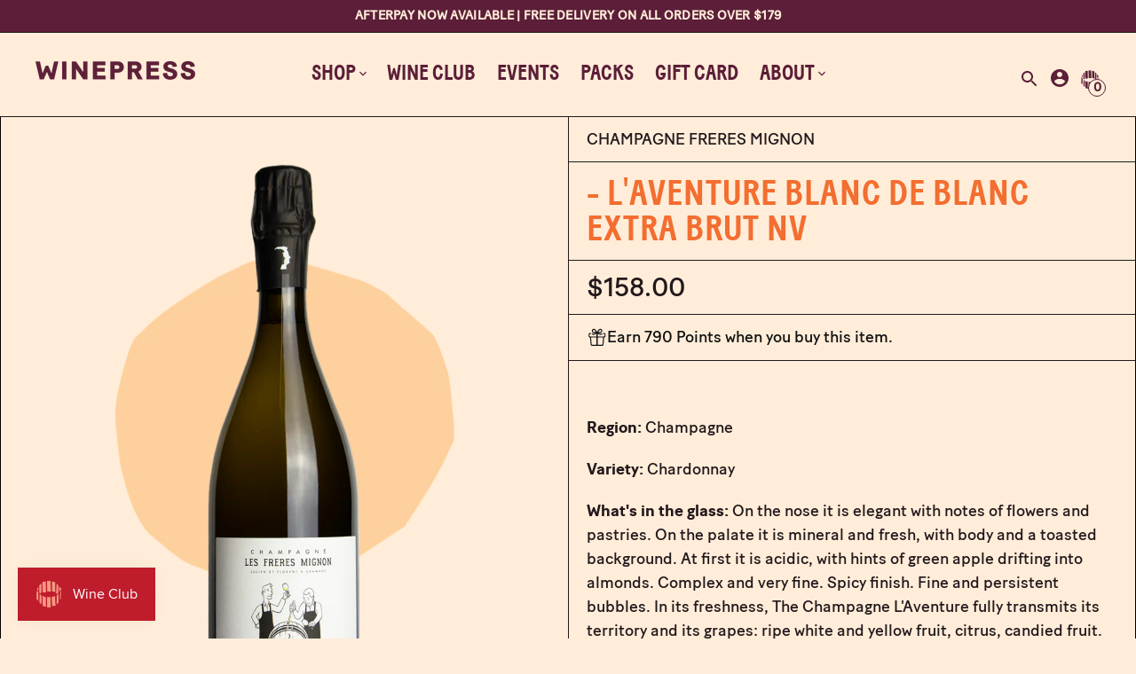

--- FILE ---
content_type: text/html; charset=utf-8
request_url: https://winepresswine.com.au/products/champagne-freres-mignon-laventure-blanc-de-blanc-extra-brut-nv
body_size: 34752
content:
<!DOCTYPE html>
<html class="no-js supports-no-cookies" lang="en" style="--announcement-height: 0px;">
  <head>
    <meta charset="UTF-8">
    <meta name="viewport" content="width=device-width,initial-scale=1">
    <meta name="theme-color" content="#5c1e38">
    <link rel="preconnect" href="https://cdn.shopify.com" crossorigin>
    <link rel="canonical" href="https://winepresswine.com.au/products/champagne-freres-mignon-laventure-blanc-de-blanc-extra-brut-nv"><link rel="shortcut icon" href="//winepresswine.com.au/cdn/shop/files/Winepress_Symbol_32x32.png?v=1654734157" type="image/png"><title>Champagne Freres Mignon - L&#39;Aventure Blanc de Blanc Extra Brut NV
&ndash; Winepress Wine
</title>





  
  
  
  
  




<meta name="description" content="  Region: Champagne  Variety: Chardonnay What&amp;#39;s in the glass: On the nose it is elegant with notes of flowers and pastries. On the palate it is mineral and fresh, with body and a toasted background. At first it is acidic, with hints of green apple drifting into almonds. Complex and very fine. Spicy finish. Fine and per" />
<meta property="og:url" content="https://winepresswine.com.au/products/champagne-freres-mignon-laventure-blanc-de-blanc-extra-brut-nv">
<meta property="og:site_name" content="Winepress Wine">
<meta property="og:type" content="product">
<meta property="og:title" content="Champagne Freres Mignon - L&#39;Aventure Blanc de Blanc Extra Brut NV">
<meta property="og:description" content="  Region: Champagne  Variety: Chardonnay What&amp;#39;s in the glass: On the nose it is elegant with notes of flowers and pastries. On the palate it is mineral and fresh, with body and a toasted background. At first it is acidic, with hints of green apple drifting into almonds. Complex and very fine. Spicy finish. Fine and per">
<meta property="og:image" content="http://winepresswine.com.au/cdn/shop/files/unnamed-5_fc955b4a-112c-447b-acca-3d3240648a29_1024x.png?v=1733383331">
<meta property="og:image:secure_url" content="https://winepresswine.com.au/cdn/shop/files/unnamed-5_fc955b4a-112c-447b-acca-3d3240648a29_1024x.png?v=1733383331">
<meta property="og:price:amount" content="158.00">
<meta property="og:price:currency" content="AUD">

<meta name="twitter:title" content="Champagne Freres Mignon - L&#39;Aventure Blanc de Blanc Extra Brut NV">
<meta name="twitter:description" content="  Region: Champagne  Variety: Chardonnay What&amp;#39;s in the glass: On the nose it is elegant with notes of flowers and pastries. On the palate it is mineral and fresh, with body and a toasted background. At first it is acidic, with hints of green apple drifting into almonds. Complex and very fine. Spicy finish. Fine and per">
<meta name="twitter:card" content="summary_large_image">
<meta name="twitter:image" content="https://winepresswine.com.au/cdn/shop/files/unnamed-5_fc955b4a-112c-447b-acca-3d3240648a29_1024x.png?v=1733383331">
<meta name="twitter:image:width" content="480">
<meta name="twitter:image:height" content="480">


<script type="application/json" data-search-settings>
  {
    "limit": 4,
    "show_articles": true,
    "show_pages": true
  }
</script>

<script>
  console.log('Context v2.1.0 by Fluorescent');

  document.documentElement.className = document.documentElement.className.replace('no-js', '');

  window.theme = {
    version: 'v2.1.0',
    strings: {
      name: "Winepress Wine",
      accessibility: {
        play_video: "Play",
        pause_video: "Pause",
        carousel_select_js: "Move carousel to slide"
      },
      addToCart: "Add to Cart",
      soldOut: "Sold Out",
      unavailable: "Unavailable",
      quickCartCheckout: "Go to Checkout",
      cart: {
        general: {
          currency: "Currency",
          empty: "Your cart is currently empty."
        }
      },
      general: {
        menu: {
          logout: "Logout",
          login_register: "Login \/ Register"
        },
        products: {
          recently_viewed: "Recently Viewed",
          no_recently_viewed: "No recently viewed items."
        }
      },
      products: {
        product: {
          view: "View the full product",
          unavailable: "Unavailable",
          unitPrice: "Unit price",
          unitPriceSeparator: "per",
          sku: "SKU"
        }
      },
      layout: {
        cart: {
          title: "Cart"
        }
      },
      search: {
        headings: {
          articles: "Articles",
          pages: "Pages",
          products: "Products"
        },
        view_all: "View all"
      }
    },
    moneyFormat: "${{amount}}",
    routes: {
      root: "/",
      cart: {
        base: "/cart",
        add: "/cart/add",
        change: "/cart/change",
        clear: "/cart/clear",
        // Manual routes until Shopify adds support
        shipping: "/cart/shipping_rates",
      },
      // Manual routes until Shopify adds support
      products: "/products",
      productRecommendations: "/recommendations/products",
      predictive_search_url: '/search/suggest'
    }
  }

  
</script>
<style>
  @font-face {
  font-family: Figtree;
  font-weight: 700;
  font-style: normal;
  font-display: swap;
  src: url("//winepresswine.com.au/cdn/fonts/figtree/figtree_n7.2fd9bfe01586148e644724096c9d75e8c7a90e55.woff2") format("woff2"),
       url("//winepresswine.com.au/cdn/fonts/figtree/figtree_n7.ea05de92d862f9594794ab281c4c3a67501ef5fc.woff") format("woff");
}


  @font-face {
  font-family: Figtree;
  font-weight: 700;
  font-style: normal;
  font-display: swap;
  src: url("//winepresswine.com.au/cdn/fonts/figtree/figtree_n7.2fd9bfe01586148e644724096c9d75e8c7a90e55.woff2") format("woff2"),
       url("//winepresswine.com.au/cdn/fonts/figtree/figtree_n7.ea05de92d862f9594794ab281c4c3a67501ef5fc.woff") format("woff");
}

  @font-face {
  font-family: Figtree;
  font-weight: 800;
  font-style: normal;
  font-display: swap;
  src: url("//winepresswine.com.au/cdn/fonts/figtree/figtree_n8.9ff6d071825a72d8671959a058f3e57a9f1ff61f.woff2") format("woff2"),
       url("//winepresswine.com.au/cdn/fonts/figtree/figtree_n8.717cfbca15cfe9904984ba933599ab134f457561.woff") format("woff");
}

  @font-face {
  font-family: Figtree;
  font-weight: 700;
  font-style: italic;
  font-display: swap;
  src: url("//winepresswine.com.au/cdn/fonts/figtree/figtree_i7.06add7096a6f2ab742e09ec7e498115904eda1fe.woff2") format("woff2"),
       url("//winepresswine.com.au/cdn/fonts/figtree/figtree_i7.ee584b5fcaccdbb5518c0228158941f8df81b101.woff") format("woff");
}


  @font-face {
  font-family: Figtree;
  font-weight: 500;
  font-style: normal;
  font-display: swap;
  src: url("//winepresswine.com.au/cdn/fonts/figtree/figtree_n5.3b6b7df38aa5986536945796e1f947445832047c.woff2") format("woff2"),
       url("//winepresswine.com.au/cdn/fonts/figtree/figtree_n5.f26bf6dcae278b0ed902605f6605fa3338e81dab.woff") format("woff");
}

  @font-face {
  font-family: Figtree;
  font-weight: 600;
  font-style: normal;
  font-display: swap;
  src: url("//winepresswine.com.au/cdn/fonts/figtree/figtree_n6.9d1ea52bb49a0a86cfd1b0383d00f83d3fcc14de.woff2") format("woff2"),
       url("//winepresswine.com.au/cdn/fonts/figtree/figtree_n6.f0fcdea525a0e47b2ae4ab645832a8e8a96d31d3.woff") format("woff");
}

  @font-face {
  font-family: Figtree;
  font-weight: 500;
  font-style: italic;
  font-display: swap;
  src: url("//winepresswine.com.au/cdn/fonts/figtree/figtree_i5.969396f679a62854cf82dbf67acc5721e41351f0.woff2") format("woff2"),
       url("//winepresswine.com.au/cdn/fonts/figtree/figtree_i5.93bc1cad6c73ca9815f9777c49176dfc9d2890dd.woff") format("woff");
}

  @font-face {
  font-family: Figtree;
  font-weight: 600;
  font-style: italic;
  font-display: swap;
  src: url("//winepresswine.com.au/cdn/fonts/figtree/figtree_i6.702baae75738b446cfbed6ac0d60cab7b21e61ba.woff2") format("woff2"),
       url("//winepresswine.com.au/cdn/fonts/figtree/figtree_i6.6b8dc40d16c9905d29525156e284509f871ce8f9.woff") format("woff");
}


  :root {
    --color-accent: #5c1e38;
    --color-text: #22181c;
    --color-text-meta: rgba(34, 24, 28, 0.6);
    --color-button-text: #5c1e38;
    --color-bg: #ffedd9;
    --color-bg-transparent: rgba(255, 237, 217, 0.8);
    --color-bg-meta: #ffe3c5;
    --color-bg-meta-darker: #ffd7ac;
    --color-border: #e2e2e2;
    --color-input: #ffffff;
    --color-input-text: #5c1e38;
    --color-input-bg-hover: rgba(92, 30, 56, 0.05);
    --color-secondary-button: #000000;
    --color-secondary-button-darker: #000000;
    --color-secondary-button-text: #22181c;
    --color-sale-badge: #b6534c;
    --color-success-message: #5c1e38;
    --color-error-message: #b6534c;

    --color-header-text: #5c1e38;
    --color-header-bg: #ffedd9;
    --color-header-border: #eae6d3;
    --color-header-icon: #5c1e38;

    --color-contrast-text: #22181c;
    --color-contrast-text-meta: rgba(34, 24, 28, 0.6);
    --color-contrast-bg: #ffedd9;
    --color-contrast-bg-meta: #ffe3c5;
    --color-contrast-bg-meta-darker: #ffd7ac;
    --color-contrast-border: #e2e2e2;
    --color-contrast-input: #ffffff;
    --color-contrast-input-text: #5c1e38;

    --color-navigation-text: #5c1e38;
    --color-navigation-text-meta: rgba(92, 30, 56, 0.6);
    --color-navigation-bg: #ffffff;
    --color-navigation-bg-meta: #f5f5f5;
    --color-navigation-bg-darker: #f2f2f2;
    --color-navigation-border: #e6e6e6;
    --color-navigation-feature: #ffffff;

    --color-drawer-text: #5c1e38;
    --color-drawer-text-meta: rgba(92, 30, 56, 0.6);
    --color-drawer-bg: #ffedd9;
    --color-drawer-bg-meta: #ffe3c5;
    --color-drawer-border: #5c1e38;
    --color-drawer-bg-hover: rgba(92, 30, 56, 0.05);

    --color-footer-text: #5c1e38;
    --color-footer-text-meta: rgba(92, 30, 56, 0.6);
    --color-footer-bg: #ffedd9;
    --color-footer-border: #ffedd9;
    --color-footer-input: #22181c;
    --color-footer-input-text: #22181c;

    --color-bg-overlay: rgba(34, 24, 28, 0.25);
    --color-transparent-body: rgba(34, 24, 28, 0.5);

    --font-logo: Figtree, sans-serif;
    --font-logo-weight: 700;
    --font-logo-style: normal;

    --font-heading: 'baton_turbobold';
    --font-heading-weight: 400;
    --font-heading-style: normal;
    --font-heading-bold-weight: 400;

    --font-body: 'baton_turbobook';
    --font-body-weight: 400;
    --font-body-style: normal;
    --font-body-bold-weight: 400;

    --font-size-body-extra-small: 14px;
    --font-size-body-small: 16px;
    --font-size-body-base: 18px;
    --font-size-body-large: 20px;
    --font-size-body-extra-large: 24px;

    --font-size-heading-display: 45px;
    --font-size-heading-1: 40px;
    --font-size-heading-2: 30px;
    --font-size-heading-3: 25px;
  }
</style><link href="//winepresswine.com.au/cdn/shop/t/3/assets/theme.css?v=14077855305129733781764548637" rel="stylesheet" type="text/css" media="all" />

    <script>window.performance && window.performance.mark && window.performance.mark('shopify.content_for_header.start');</script><meta name="google-site-verification" content="CtX5YGAO8UkeSP6AhC6LbQSXavv7gqLQF5DBA0CO1y8">
<meta name="facebook-domain-verification" content="2luwg14d813lxrw29kp90691e97d12">
<meta id="shopify-digital-wallet" name="shopify-digital-wallet" content="/56957566999/digital_wallets/dialog">
<meta name="shopify-checkout-api-token" content="4cf3702e8bcaf5ef92fe572eafbb3170">
<meta id="in-context-paypal-metadata" data-shop-id="56957566999" data-venmo-supported="false" data-environment="production" data-locale="en_US" data-paypal-v4="true" data-currency="AUD">
<link rel="alternate" type="application/json+oembed" href="https://winepresswine.com.au/products/champagne-freres-mignon-laventure-blanc-de-blanc-extra-brut-nv.oembed">
<script async="async" src="/checkouts/internal/preloads.js?locale=en-AU"></script>
<link rel="preconnect" href="https://shop.app" crossorigin="anonymous">
<script async="async" src="https://shop.app/checkouts/internal/preloads.js?locale=en-AU&shop_id=56957566999" crossorigin="anonymous"></script>
<script id="apple-pay-shop-capabilities" type="application/json">{"shopId":56957566999,"countryCode":"AU","currencyCode":"AUD","merchantCapabilities":["supports3DS"],"merchantId":"gid:\/\/shopify\/Shop\/56957566999","merchantName":"Winepress Wine","requiredBillingContactFields":["postalAddress","email"],"requiredShippingContactFields":["postalAddress","email"],"shippingType":"shipping","supportedNetworks":["visa","masterCard","amex","jcb"],"total":{"type":"pending","label":"Winepress Wine","amount":"1.00"},"shopifyPaymentsEnabled":true,"supportsSubscriptions":true}</script>
<script id="shopify-features" type="application/json">{"accessToken":"4cf3702e8bcaf5ef92fe572eafbb3170","betas":["rich-media-storefront-analytics"],"domain":"winepresswine.com.au","predictiveSearch":true,"shopId":56957566999,"locale":"en"}</script>
<script>var Shopify = Shopify || {};
Shopify.shop = "winepress-wine.myshopify.com";
Shopify.locale = "en";
Shopify.currency = {"active":"AUD","rate":"1.0"};
Shopify.country = "AU";
Shopify.theme = {"name":"Winepresswine Loyalty","id":160797720599,"schema_name":"Winepress Wine","schema_version":"2.1.0","theme_store_id":null,"role":"main"};
Shopify.theme.handle = "null";
Shopify.theme.style = {"id":null,"handle":null};
Shopify.cdnHost = "winepresswine.com.au/cdn";
Shopify.routes = Shopify.routes || {};
Shopify.routes.root = "/";</script>
<script type="module">!function(o){(o.Shopify=o.Shopify||{}).modules=!0}(window);</script>
<script>!function(o){function n(){var o=[];function n(){o.push(Array.prototype.slice.apply(arguments))}return n.q=o,n}var t=o.Shopify=o.Shopify||{};t.loadFeatures=n(),t.autoloadFeatures=n()}(window);</script>
<script>
  window.ShopifyPay = window.ShopifyPay || {};
  window.ShopifyPay.apiHost = "shop.app\/pay";
  window.ShopifyPay.redirectState = null;
</script>
<script id="shop-js-analytics" type="application/json">{"pageType":"product"}</script>
<script defer="defer" async type="module" src="//winepresswine.com.au/cdn/shopifycloud/shop-js/modules/v2/client.init-shop-cart-sync_BN7fPSNr.en.esm.js"></script>
<script defer="defer" async type="module" src="//winepresswine.com.au/cdn/shopifycloud/shop-js/modules/v2/chunk.common_Cbph3Kss.esm.js"></script>
<script defer="defer" async type="module" src="//winepresswine.com.au/cdn/shopifycloud/shop-js/modules/v2/chunk.modal_DKumMAJ1.esm.js"></script>
<script type="module">
  await import("//winepresswine.com.au/cdn/shopifycloud/shop-js/modules/v2/client.init-shop-cart-sync_BN7fPSNr.en.esm.js");
await import("//winepresswine.com.au/cdn/shopifycloud/shop-js/modules/v2/chunk.common_Cbph3Kss.esm.js");
await import("//winepresswine.com.au/cdn/shopifycloud/shop-js/modules/v2/chunk.modal_DKumMAJ1.esm.js");

  window.Shopify.SignInWithShop?.initShopCartSync?.({"fedCMEnabled":true,"windoidEnabled":true});

</script>
<script>
  window.Shopify = window.Shopify || {};
  if (!window.Shopify.featureAssets) window.Shopify.featureAssets = {};
  window.Shopify.featureAssets['shop-js'] = {"shop-cart-sync":["modules/v2/client.shop-cart-sync_CJVUk8Jm.en.esm.js","modules/v2/chunk.common_Cbph3Kss.esm.js","modules/v2/chunk.modal_DKumMAJ1.esm.js"],"init-fed-cm":["modules/v2/client.init-fed-cm_7Fvt41F4.en.esm.js","modules/v2/chunk.common_Cbph3Kss.esm.js","modules/v2/chunk.modal_DKumMAJ1.esm.js"],"init-shop-email-lookup-coordinator":["modules/v2/client.init-shop-email-lookup-coordinator_Cc088_bR.en.esm.js","modules/v2/chunk.common_Cbph3Kss.esm.js","modules/v2/chunk.modal_DKumMAJ1.esm.js"],"init-windoid":["modules/v2/client.init-windoid_hPopwJRj.en.esm.js","modules/v2/chunk.common_Cbph3Kss.esm.js","modules/v2/chunk.modal_DKumMAJ1.esm.js"],"shop-button":["modules/v2/client.shop-button_B0jaPSNF.en.esm.js","modules/v2/chunk.common_Cbph3Kss.esm.js","modules/v2/chunk.modal_DKumMAJ1.esm.js"],"shop-cash-offers":["modules/v2/client.shop-cash-offers_DPIskqss.en.esm.js","modules/v2/chunk.common_Cbph3Kss.esm.js","modules/v2/chunk.modal_DKumMAJ1.esm.js"],"shop-toast-manager":["modules/v2/client.shop-toast-manager_CK7RT69O.en.esm.js","modules/v2/chunk.common_Cbph3Kss.esm.js","modules/v2/chunk.modal_DKumMAJ1.esm.js"],"init-shop-cart-sync":["modules/v2/client.init-shop-cart-sync_BN7fPSNr.en.esm.js","modules/v2/chunk.common_Cbph3Kss.esm.js","modules/v2/chunk.modal_DKumMAJ1.esm.js"],"init-customer-accounts-sign-up":["modules/v2/client.init-customer-accounts-sign-up_CfPf4CXf.en.esm.js","modules/v2/client.shop-login-button_DeIztwXF.en.esm.js","modules/v2/chunk.common_Cbph3Kss.esm.js","modules/v2/chunk.modal_DKumMAJ1.esm.js"],"pay-button":["modules/v2/client.pay-button_CgIwFSYN.en.esm.js","modules/v2/chunk.common_Cbph3Kss.esm.js","modules/v2/chunk.modal_DKumMAJ1.esm.js"],"init-customer-accounts":["modules/v2/client.init-customer-accounts_DQ3x16JI.en.esm.js","modules/v2/client.shop-login-button_DeIztwXF.en.esm.js","modules/v2/chunk.common_Cbph3Kss.esm.js","modules/v2/chunk.modal_DKumMAJ1.esm.js"],"avatar":["modules/v2/client.avatar_BTnouDA3.en.esm.js"],"init-shop-for-new-customer-accounts":["modules/v2/client.init-shop-for-new-customer-accounts_CsZy_esa.en.esm.js","modules/v2/client.shop-login-button_DeIztwXF.en.esm.js","modules/v2/chunk.common_Cbph3Kss.esm.js","modules/v2/chunk.modal_DKumMAJ1.esm.js"],"shop-follow-button":["modules/v2/client.shop-follow-button_BRMJjgGd.en.esm.js","modules/v2/chunk.common_Cbph3Kss.esm.js","modules/v2/chunk.modal_DKumMAJ1.esm.js"],"checkout-modal":["modules/v2/client.checkout-modal_B9Drz_yf.en.esm.js","modules/v2/chunk.common_Cbph3Kss.esm.js","modules/v2/chunk.modal_DKumMAJ1.esm.js"],"shop-login-button":["modules/v2/client.shop-login-button_DeIztwXF.en.esm.js","modules/v2/chunk.common_Cbph3Kss.esm.js","modules/v2/chunk.modal_DKumMAJ1.esm.js"],"lead-capture":["modules/v2/client.lead-capture_DXYzFM3R.en.esm.js","modules/v2/chunk.common_Cbph3Kss.esm.js","modules/v2/chunk.modal_DKumMAJ1.esm.js"],"shop-login":["modules/v2/client.shop-login_CA5pJqmO.en.esm.js","modules/v2/chunk.common_Cbph3Kss.esm.js","modules/v2/chunk.modal_DKumMAJ1.esm.js"],"payment-terms":["modules/v2/client.payment-terms_BxzfvcZJ.en.esm.js","modules/v2/chunk.common_Cbph3Kss.esm.js","modules/v2/chunk.modal_DKumMAJ1.esm.js"]};
</script>
<script>(function() {
  var isLoaded = false;
  function asyncLoad() {
    if (isLoaded) return;
    isLoaded = true;
    var urls = ["https:\/\/cdn.nfcube.com\/add9e5bf98360696f95320b36f69c165.js?shop=winepress-wine.myshopify.com","https:\/\/static.klaviyo.com\/onsite\/js\/klaviyo.js?company_id=TYpyNS\u0026shop=winepress-wine.myshopify.com","https:\/\/static.klaviyo.com\/onsite\/js\/klaviyo.js?company_id=TYpyNS\u0026shop=winepress-wine.myshopify.com"];
    for (var i = 0; i < urls.length; i++) {
      var s = document.createElement('script');
      s.type = 'text/javascript';
      s.async = true;
      s.src = urls[i];
      var x = document.getElementsByTagName('script')[0];
      x.parentNode.insertBefore(s, x);
    }
  };
  if(window.attachEvent) {
    window.attachEvent('onload', asyncLoad);
  } else {
    window.addEventListener('load', asyncLoad, false);
  }
})();</script>
<script id="__st">var __st={"a":56957566999,"offset":39600,"reqid":"e8b8f1ce-0862-447c-bebd-cea8f2298b05-1769915633","pageurl":"winepresswine.com.au\/products\/champagne-freres-mignon-laventure-blanc-de-blanc-extra-brut-nv","u":"71670ba0e4d7","p":"product","rtyp":"product","rid":6927294726167};</script>
<script>window.ShopifyPaypalV4VisibilityTracking = true;</script>
<script id="captcha-bootstrap">!function(){'use strict';const t='contact',e='account',n='new_comment',o=[[t,t],['blogs',n],['comments',n],[t,'customer']],c=[[e,'customer_login'],[e,'guest_login'],[e,'recover_customer_password'],[e,'create_customer']],r=t=>t.map((([t,e])=>`form[action*='/${t}']:not([data-nocaptcha='true']) input[name='form_type'][value='${e}']`)).join(','),a=t=>()=>t?[...document.querySelectorAll(t)].map((t=>t.form)):[];function s(){const t=[...o],e=r(t);return a(e)}const i='password',u='form_key',d=['recaptcha-v3-token','g-recaptcha-response','h-captcha-response',i],f=()=>{try{return window.sessionStorage}catch{return}},m='__shopify_v',_=t=>t.elements[u];function p(t,e,n=!1){try{const o=window.sessionStorage,c=JSON.parse(o.getItem(e)),{data:r}=function(t){const{data:e,action:n}=t;return t[m]||n?{data:e,action:n}:{data:t,action:n}}(c);for(const[e,n]of Object.entries(r))t.elements[e]&&(t.elements[e].value=n);n&&o.removeItem(e)}catch(o){console.error('form repopulation failed',{error:o})}}const l='form_type',E='cptcha';function T(t){t.dataset[E]=!0}const w=window,h=w.document,L='Shopify',v='ce_forms',y='captcha';let A=!1;((t,e)=>{const n=(g='f06e6c50-85a8-45c8-87d0-21a2b65856fe',I='https://cdn.shopify.com/shopifycloud/storefront-forms-hcaptcha/ce_storefront_forms_captcha_hcaptcha.v1.5.2.iife.js',D={infoText:'Protected by hCaptcha',privacyText:'Privacy',termsText:'Terms'},(t,e,n)=>{const o=w[L][v],c=o.bindForm;if(c)return c(t,g,e,D).then(n);var r;o.q.push([[t,g,e,D],n]),r=I,A||(h.body.append(Object.assign(h.createElement('script'),{id:'captcha-provider',async:!0,src:r})),A=!0)});var g,I,D;w[L]=w[L]||{},w[L][v]=w[L][v]||{},w[L][v].q=[],w[L][y]=w[L][y]||{},w[L][y].protect=function(t,e){n(t,void 0,e),T(t)},Object.freeze(w[L][y]),function(t,e,n,w,h,L){const[v,y,A,g]=function(t,e,n){const i=e?o:[],u=t?c:[],d=[...i,...u],f=r(d),m=r(i),_=r(d.filter((([t,e])=>n.includes(e))));return[a(f),a(m),a(_),s()]}(w,h,L),I=t=>{const e=t.target;return e instanceof HTMLFormElement?e:e&&e.form},D=t=>v().includes(t);t.addEventListener('submit',(t=>{const e=I(t);if(!e)return;const n=D(e)&&!e.dataset.hcaptchaBound&&!e.dataset.recaptchaBound,o=_(e),c=g().includes(e)&&(!o||!o.value);(n||c)&&t.preventDefault(),c&&!n&&(function(t){try{if(!f())return;!function(t){const e=f();if(!e)return;const n=_(t);if(!n)return;const o=n.value;o&&e.removeItem(o)}(t);const e=Array.from(Array(32),(()=>Math.random().toString(36)[2])).join('');!function(t,e){_(t)||t.append(Object.assign(document.createElement('input'),{type:'hidden',name:u})),t.elements[u].value=e}(t,e),function(t,e){const n=f();if(!n)return;const o=[...t.querySelectorAll(`input[type='${i}']`)].map((({name:t})=>t)),c=[...d,...o],r={};for(const[a,s]of new FormData(t).entries())c.includes(a)||(r[a]=s);n.setItem(e,JSON.stringify({[m]:1,action:t.action,data:r}))}(t,e)}catch(e){console.error('failed to persist form',e)}}(e),e.submit())}));const S=(t,e)=>{t&&!t.dataset[E]&&(n(t,e.some((e=>e===t))),T(t))};for(const o of['focusin','change'])t.addEventListener(o,(t=>{const e=I(t);D(e)&&S(e,y())}));const B=e.get('form_key'),M=e.get(l),P=B&&M;t.addEventListener('DOMContentLoaded',(()=>{const t=y();if(P)for(const e of t)e.elements[l].value===M&&p(e,B);[...new Set([...A(),...v().filter((t=>'true'===t.dataset.shopifyCaptcha))])].forEach((e=>S(e,t)))}))}(h,new URLSearchParams(w.location.search),n,t,e,['guest_login'])})(!0,!0)}();</script>
<script integrity="sha256-4kQ18oKyAcykRKYeNunJcIwy7WH5gtpwJnB7kiuLZ1E=" data-source-attribution="shopify.loadfeatures" defer="defer" src="//winepresswine.com.au/cdn/shopifycloud/storefront/assets/storefront/load_feature-a0a9edcb.js" crossorigin="anonymous"></script>
<script crossorigin="anonymous" defer="defer" src="//winepresswine.com.au/cdn/shopifycloud/storefront/assets/shopify_pay/storefront-65b4c6d7.js?v=20250812"></script>
<script data-source-attribution="shopify.dynamic_checkout.dynamic.init">var Shopify=Shopify||{};Shopify.PaymentButton=Shopify.PaymentButton||{isStorefrontPortableWallets:!0,init:function(){window.Shopify.PaymentButton.init=function(){};var t=document.createElement("script");t.src="https://winepresswine.com.au/cdn/shopifycloud/portable-wallets/latest/portable-wallets.en.js",t.type="module",document.head.appendChild(t)}};
</script>
<script data-source-attribution="shopify.dynamic_checkout.buyer_consent">
  function portableWalletsHideBuyerConsent(e){var t=document.getElementById("shopify-buyer-consent"),n=document.getElementById("shopify-subscription-policy-button");t&&n&&(t.classList.add("hidden"),t.setAttribute("aria-hidden","true"),n.removeEventListener("click",e))}function portableWalletsShowBuyerConsent(e){var t=document.getElementById("shopify-buyer-consent"),n=document.getElementById("shopify-subscription-policy-button");t&&n&&(t.classList.remove("hidden"),t.removeAttribute("aria-hidden"),n.addEventListener("click",e))}window.Shopify?.PaymentButton&&(window.Shopify.PaymentButton.hideBuyerConsent=portableWalletsHideBuyerConsent,window.Shopify.PaymentButton.showBuyerConsent=portableWalletsShowBuyerConsent);
</script>
<script data-source-attribution="shopify.dynamic_checkout.cart.bootstrap">document.addEventListener("DOMContentLoaded",(function(){function t(){return document.querySelector("shopify-accelerated-checkout-cart, shopify-accelerated-checkout")}if(t())Shopify.PaymentButton.init();else{new MutationObserver((function(e,n){t()&&(Shopify.PaymentButton.init(),n.disconnect())})).observe(document.body,{childList:!0,subtree:!0})}}));
</script>
<link id="shopify-accelerated-checkout-styles" rel="stylesheet" media="screen" href="https://winepresswine.com.au/cdn/shopifycloud/portable-wallets/latest/accelerated-checkout-backwards-compat.css" crossorigin="anonymous">
<style id="shopify-accelerated-checkout-cart">
        #shopify-buyer-consent {
  margin-top: 1em;
  display: inline-block;
  width: 100%;
}

#shopify-buyer-consent.hidden {
  display: none;
}

#shopify-subscription-policy-button {
  background: none;
  border: none;
  padding: 0;
  text-decoration: underline;
  font-size: inherit;
  cursor: pointer;
}

#shopify-subscription-policy-button::before {
  box-shadow: none;
}

      </style>

<script>window.performance && window.performance.mark && window.performance.mark('shopify.content_for_header.end');</script>


    <!-- Global site tag (gtag.js) - Google Analytics -->
    <script async src="https://www.googletagmanager.com/gtag/js?id=G-41RDTSM11L"></script>
    <script>
      window.dataLayer = window.dataLayer || [];
      function gtag(){dataLayer.push(arguments);}
      gtag('js', new Date());

      gtag('config', 'G-41RDTSM11L');
    </script>


    <!-- -->
      <script id='merchantWidgetScript' src="https://www.gstatic.com/shopping/merchant/merchantwidget.js" defer></script>
      <script type="text/javascript">
          merchantWidgetScript.addEventListener('load', function () {
            merchantwidget.start({});
          });
      </script>


<!-- BEGIN app block: shopify://apps/instafeed/blocks/head-block/c447db20-095d-4a10-9725-b5977662c9d5 --><link rel="preconnect" href="https://cdn.nfcube.com/">
<link rel="preconnect" href="https://scontent.cdninstagram.com/">






<!-- END app block --><!-- BEGIN app block: shopify://apps/gift-box/blocks/head/f53ea332-e066-453a-9116-800349284dfb --><script>
const isProductPage = window.location.pathname.includes("/products/");

// Allow redirect only on product pages.
if (isProductPage) {
  const GHOST_PRODUCT_TYPE = "giftbox_ghost_product";
  // Use product handle to check the type of the product.
  const product_type = "Wine";
  if (product_type == GHOST_PRODUCT_TYPE) {
    // Redirect to the GP parent URL stored in the GP's metafields.
    const parent_product_url = '';
    if (parent_product_url === null || parent_product_url === '') {
      window.location.replace("/");
    } else {
      window.location.replace(parent_product_url);
    }
  }
}
</script>

<script
  src="https://giftbox.ds-cdn.com/static/main.js?shop=winepress-wine.myshopify.com"

  async

></script>


<!-- END app block --><!-- BEGIN app block: shopify://apps/klaviyo-email-marketing-sms/blocks/klaviyo-onsite-embed/2632fe16-c075-4321-a88b-50b567f42507 -->












  <script async src="https://static.klaviyo.com/onsite/js/TYpyNS/klaviyo.js?company_id=TYpyNS"></script>
  <script>!function(){if(!window.klaviyo){window._klOnsite=window._klOnsite||[];try{window.klaviyo=new Proxy({},{get:function(n,i){return"push"===i?function(){var n;(n=window._klOnsite).push.apply(n,arguments)}:function(){for(var n=arguments.length,o=new Array(n),w=0;w<n;w++)o[w]=arguments[w];var t="function"==typeof o[o.length-1]?o.pop():void 0,e=new Promise((function(n){window._klOnsite.push([i].concat(o,[function(i){t&&t(i),n(i)}]))}));return e}}})}catch(n){window.klaviyo=window.klaviyo||[],window.klaviyo.push=function(){var n;(n=window._klOnsite).push.apply(n,arguments)}}}}();</script>

  
    <script id="viewed_product">
      if (item == null) {
        var _learnq = _learnq || [];

        var MetafieldReviews = null
        var MetafieldYotpoRating = null
        var MetafieldYotpoCount = null
        var MetafieldLooxRating = null
        var MetafieldLooxCount = null
        var okendoProduct = null
        var okendoProductReviewCount = null
        var okendoProductReviewAverageValue = null
        try {
          // The following fields are used for Customer Hub recently viewed in order to add reviews.
          // This information is not part of __kla_viewed. Instead, it is part of __kla_viewed_reviewed_items
          MetafieldReviews = {};
          MetafieldYotpoRating = null
          MetafieldYotpoCount = null
          MetafieldLooxRating = null
          MetafieldLooxCount = null

          okendoProduct = null
          // If the okendo metafield is not legacy, it will error, which then requires the new json formatted data
          if (okendoProduct && 'error' in okendoProduct) {
            okendoProduct = null
          }
          okendoProductReviewCount = okendoProduct ? okendoProduct.reviewCount : null
          okendoProductReviewAverageValue = okendoProduct ? okendoProduct.reviewAverageValue : null
        } catch (error) {
          console.error('Error in Klaviyo onsite reviews tracking:', error);
        }

        var item = {
          Name: "Champagne Freres Mignon - L'Aventure Blanc de Blanc Extra Brut NV",
          ProductID: 6927294726167,
          Categories: ["Add more wine","All Products","Champagne","Chardonnay","Fizz","France","Newly Landed","White Wine"],
          ImageURL: "https://winepresswine.com.au/cdn/shop/files/unnamed-5_fc955b4a-112c-447b-acca-3d3240648a29_grande.png?v=1733383331",
          URL: "https://winepresswine.com.au/products/champagne-freres-mignon-laventure-blanc-de-blanc-extra-brut-nv",
          Brand: "Champagne Freres Mignon",
          Price: "$158.00",
          Value: "158.00",
          CompareAtPrice: "$0.00"
        };
        _learnq.push(['track', 'Viewed Product', item]);
        _learnq.push(['trackViewedItem', {
          Title: item.Name,
          ItemId: item.ProductID,
          Categories: item.Categories,
          ImageUrl: item.ImageURL,
          Url: item.URL,
          Metadata: {
            Brand: item.Brand,
            Price: item.Price,
            Value: item.Value,
            CompareAtPrice: item.CompareAtPrice
          },
          metafields:{
            reviews: MetafieldReviews,
            yotpo:{
              rating: MetafieldYotpoRating,
              count: MetafieldYotpoCount,
            },
            loox:{
              rating: MetafieldLooxRating,
              count: MetafieldLooxCount,
            },
            okendo: {
              rating: okendoProductReviewAverageValue,
              count: okendoProductReviewCount,
            }
          }
        }]);
      }
    </script>
  




  <script>
    window.klaviyoReviewsProductDesignMode = false
  </script>







<!-- END app block --><script src="https://cdn.shopify.com/extensions/3a937af2-889b-44f5-854c-c91baaa54a8a/onlyage-age-verification-18-5/assets/cx-onlyage.js" type="text/javascript" defer="defer"></script>
<link href="https://cdn.shopify.com/extensions/3a937af2-889b-44f5-854c-c91baaa54a8a/onlyage-age-verification-18-5/assets/cx-fancybox.css" rel="stylesheet" type="text/css" media="all">
<script src="https://cdn.shopify.com/extensions/019c0eee-edaa-7efe-8d4d-9c5a39d5d323/smile-io-283/assets/smile-points-on-product-page.js" type="text/javascript" defer="defer"></script>
<link href="https://cdn.shopify.com/extensions/019c0eee-edaa-7efe-8d4d-9c5a39d5d323/smile-io-283/assets/smile-points-on-product-page.css" rel="stylesheet" type="text/css" media="all">
<script src="https://cdn.shopify.com/extensions/019c0eee-edaa-7efe-8d4d-9c5a39d5d323/smile-io-283/assets/smile-loader.js" type="text/javascript" defer="defer"></script>
<link href="https://monorail-edge.shopifysvc.com" rel="dns-prefetch">
<script>(function(){if ("sendBeacon" in navigator && "performance" in window) {try {var session_token_from_headers = performance.getEntriesByType('navigation')[0].serverTiming.find(x => x.name == '_s').description;} catch {var session_token_from_headers = undefined;}var session_cookie_matches = document.cookie.match(/_shopify_s=([^;]*)/);var session_token_from_cookie = session_cookie_matches && session_cookie_matches.length === 2 ? session_cookie_matches[1] : "";var session_token = session_token_from_headers || session_token_from_cookie || "";function handle_abandonment_event(e) {var entries = performance.getEntries().filter(function(entry) {return /monorail-edge.shopifysvc.com/.test(entry.name);});if (!window.abandonment_tracked && entries.length === 0) {window.abandonment_tracked = true;var currentMs = Date.now();var navigation_start = performance.timing.navigationStart;var payload = {shop_id: 56957566999,url: window.location.href,navigation_start,duration: currentMs - navigation_start,session_token,page_type: "product"};window.navigator.sendBeacon("https://monorail-edge.shopifysvc.com/v1/produce", JSON.stringify({schema_id: "online_store_buyer_site_abandonment/1.1",payload: payload,metadata: {event_created_at_ms: currentMs,event_sent_at_ms: currentMs}}));}}window.addEventListener('pagehide', handle_abandonment_event);}}());</script>
<script id="web-pixels-manager-setup">(function e(e,d,r,n,o){if(void 0===o&&(o={}),!Boolean(null===(a=null===(i=window.Shopify)||void 0===i?void 0:i.analytics)||void 0===a?void 0:a.replayQueue)){var i,a;window.Shopify=window.Shopify||{};var t=window.Shopify;t.analytics=t.analytics||{};var s=t.analytics;s.replayQueue=[],s.publish=function(e,d,r){return s.replayQueue.push([e,d,r]),!0};try{self.performance.mark("wpm:start")}catch(e){}var l=function(){var e={modern:/Edge?\/(1{2}[4-9]|1[2-9]\d|[2-9]\d{2}|\d{4,})\.\d+(\.\d+|)|Firefox\/(1{2}[4-9]|1[2-9]\d|[2-9]\d{2}|\d{4,})\.\d+(\.\d+|)|Chrom(ium|e)\/(9{2}|\d{3,})\.\d+(\.\d+|)|(Maci|X1{2}).+ Version\/(15\.\d+|(1[6-9]|[2-9]\d|\d{3,})\.\d+)([,.]\d+|)( \(\w+\)|)( Mobile\/\w+|) Safari\/|Chrome.+OPR\/(9{2}|\d{3,})\.\d+\.\d+|(CPU[ +]OS|iPhone[ +]OS|CPU[ +]iPhone|CPU IPhone OS|CPU iPad OS)[ +]+(15[._]\d+|(1[6-9]|[2-9]\d|\d{3,})[._]\d+)([._]\d+|)|Android:?[ /-](13[3-9]|1[4-9]\d|[2-9]\d{2}|\d{4,})(\.\d+|)(\.\d+|)|Android.+Firefox\/(13[5-9]|1[4-9]\d|[2-9]\d{2}|\d{4,})\.\d+(\.\d+|)|Android.+Chrom(ium|e)\/(13[3-9]|1[4-9]\d|[2-9]\d{2}|\d{4,})\.\d+(\.\d+|)|SamsungBrowser\/([2-9]\d|\d{3,})\.\d+/,legacy:/Edge?\/(1[6-9]|[2-9]\d|\d{3,})\.\d+(\.\d+|)|Firefox\/(5[4-9]|[6-9]\d|\d{3,})\.\d+(\.\d+|)|Chrom(ium|e)\/(5[1-9]|[6-9]\d|\d{3,})\.\d+(\.\d+|)([\d.]+$|.*Safari\/(?![\d.]+ Edge\/[\d.]+$))|(Maci|X1{2}).+ Version\/(10\.\d+|(1[1-9]|[2-9]\d|\d{3,})\.\d+)([,.]\d+|)( \(\w+\)|)( Mobile\/\w+|) Safari\/|Chrome.+OPR\/(3[89]|[4-9]\d|\d{3,})\.\d+\.\d+|(CPU[ +]OS|iPhone[ +]OS|CPU[ +]iPhone|CPU IPhone OS|CPU iPad OS)[ +]+(10[._]\d+|(1[1-9]|[2-9]\d|\d{3,})[._]\d+)([._]\d+|)|Android:?[ /-](13[3-9]|1[4-9]\d|[2-9]\d{2}|\d{4,})(\.\d+|)(\.\d+|)|Mobile Safari.+OPR\/([89]\d|\d{3,})\.\d+\.\d+|Android.+Firefox\/(13[5-9]|1[4-9]\d|[2-9]\d{2}|\d{4,})\.\d+(\.\d+|)|Android.+Chrom(ium|e)\/(13[3-9]|1[4-9]\d|[2-9]\d{2}|\d{4,})\.\d+(\.\d+|)|Android.+(UC? ?Browser|UCWEB|U3)[ /]?(15\.([5-9]|\d{2,})|(1[6-9]|[2-9]\d|\d{3,})\.\d+)\.\d+|SamsungBrowser\/(5\.\d+|([6-9]|\d{2,})\.\d+)|Android.+MQ{2}Browser\/(14(\.(9|\d{2,})|)|(1[5-9]|[2-9]\d|\d{3,})(\.\d+|))(\.\d+|)|K[Aa][Ii]OS\/(3\.\d+|([4-9]|\d{2,})\.\d+)(\.\d+|)/},d=e.modern,r=e.legacy,n=navigator.userAgent;return n.match(d)?"modern":n.match(r)?"legacy":"unknown"}(),u="modern"===l?"modern":"legacy",c=(null!=n?n:{modern:"",legacy:""})[u],f=function(e){return[e.baseUrl,"/wpm","/b",e.hashVersion,"modern"===e.buildTarget?"m":"l",".js"].join("")}({baseUrl:d,hashVersion:r,buildTarget:u}),m=function(e){var d=e.version,r=e.bundleTarget,n=e.surface,o=e.pageUrl,i=e.monorailEndpoint;return{emit:function(e){var a=e.status,t=e.errorMsg,s=(new Date).getTime(),l=JSON.stringify({metadata:{event_sent_at_ms:s},events:[{schema_id:"web_pixels_manager_load/3.1",payload:{version:d,bundle_target:r,page_url:o,status:a,surface:n,error_msg:t},metadata:{event_created_at_ms:s}}]});if(!i)return console&&console.warn&&console.warn("[Web Pixels Manager] No Monorail endpoint provided, skipping logging."),!1;try{return self.navigator.sendBeacon.bind(self.navigator)(i,l)}catch(e){}var u=new XMLHttpRequest;try{return u.open("POST",i,!0),u.setRequestHeader("Content-Type","text/plain"),u.send(l),!0}catch(e){return console&&console.warn&&console.warn("[Web Pixels Manager] Got an unhandled error while logging to Monorail."),!1}}}}({version:r,bundleTarget:l,surface:e.surface,pageUrl:self.location.href,monorailEndpoint:e.monorailEndpoint});try{o.browserTarget=l,function(e){var d=e.src,r=e.async,n=void 0===r||r,o=e.onload,i=e.onerror,a=e.sri,t=e.scriptDataAttributes,s=void 0===t?{}:t,l=document.createElement("script"),u=document.querySelector("head"),c=document.querySelector("body");if(l.async=n,l.src=d,a&&(l.integrity=a,l.crossOrigin="anonymous"),s)for(var f in s)if(Object.prototype.hasOwnProperty.call(s,f))try{l.dataset[f]=s[f]}catch(e){}if(o&&l.addEventListener("load",o),i&&l.addEventListener("error",i),u)u.appendChild(l);else{if(!c)throw new Error("Did not find a head or body element to append the script");c.appendChild(l)}}({src:f,async:!0,onload:function(){if(!function(){var e,d;return Boolean(null===(d=null===(e=window.Shopify)||void 0===e?void 0:e.analytics)||void 0===d?void 0:d.initialized)}()){var d=window.webPixelsManager.init(e)||void 0;if(d){var r=window.Shopify.analytics;r.replayQueue.forEach((function(e){var r=e[0],n=e[1],o=e[2];d.publishCustomEvent(r,n,o)})),r.replayQueue=[],r.publish=d.publishCustomEvent,r.visitor=d.visitor,r.initialized=!0}}},onerror:function(){return m.emit({status:"failed",errorMsg:"".concat(f," has failed to load")})},sri:function(e){var d=/^sha384-[A-Za-z0-9+/=]+$/;return"string"==typeof e&&d.test(e)}(c)?c:"",scriptDataAttributes:o}),m.emit({status:"loading"})}catch(e){m.emit({status:"failed",errorMsg:(null==e?void 0:e.message)||"Unknown error"})}}})({shopId: 56957566999,storefrontBaseUrl: "https://winepresswine.com.au",extensionsBaseUrl: "https://extensions.shopifycdn.com/cdn/shopifycloud/web-pixels-manager",monorailEndpoint: "https://monorail-edge.shopifysvc.com/unstable/produce_batch",surface: "storefront-renderer",enabledBetaFlags: ["2dca8a86"],webPixelsConfigList: [{"id":"1074888727","configuration":"{\"accountID\":\"TYpyNS\",\"webPixelConfig\":\"eyJlbmFibGVBZGRlZFRvQ2FydEV2ZW50cyI6IHRydWV9\"}","eventPayloadVersion":"v1","runtimeContext":"STRICT","scriptVersion":"524f6c1ee37bacdca7657a665bdca589","type":"APP","apiClientId":123074,"privacyPurposes":["ANALYTICS","MARKETING"],"dataSharingAdjustments":{"protectedCustomerApprovalScopes":["read_customer_address","read_customer_email","read_customer_name","read_customer_personal_data","read_customer_phone"]}},{"id":"917962775","configuration":"{\"pixel_id\":\"3271007229715597\",\"pixel_type\":\"facebook_pixel\"}","eventPayloadVersion":"v1","runtimeContext":"OPEN","scriptVersion":"ca16bc87fe92b6042fbaa3acc2fbdaa6","type":"APP","apiClientId":2329312,"privacyPurposes":["ANALYTICS","MARKETING","SALE_OF_DATA"],"dataSharingAdjustments":{"protectedCustomerApprovalScopes":["read_customer_address","read_customer_email","read_customer_name","read_customer_personal_data","read_customer_phone"]}},{"id":"328204311","configuration":"{\"config\":\"{\\\"google_tag_ids\\\":[\\\"G-FB5DCPCP81\\\",\\\"AW-11003780989\\\",\\\"GT-T5MQW83\\\",\\\"G-41RDTSM11L\\\"],\\\"target_country\\\":\\\"AU\\\",\\\"gtag_events\\\":[{\\\"type\\\":\\\"search\\\",\\\"action_label\\\":[\\\"G-FB5DCPCP81\\\",\\\"AW-11003780989\\\/bjBJCOfF2eUDEP2-gf8o\\\",\\\"G-41RDTSM11L\\\"]},{\\\"type\\\":\\\"begin_checkout\\\",\\\"action_label\\\":[\\\"G-FB5DCPCP81\\\",\\\"AW-11003780989\\\/o0hjCOTF2eUDEP2-gf8o\\\",\\\"G-41RDTSM11L\\\"]},{\\\"type\\\":\\\"view_item\\\",\\\"action_label\\\":[\\\"G-FB5DCPCP81\\\",\\\"AW-11003780989\\\/QsqtCN7F2eUDEP2-gf8o\\\",\\\"MC-SH34DE7TGS\\\",\\\"G-41RDTSM11L\\\"]},{\\\"type\\\":\\\"purchase\\\",\\\"action_label\\\":[\\\"G-FB5DCPCP81\\\",\\\"AW-11003780989\\\/t8FRCNvF2eUDEP2-gf8o\\\",\\\"MC-SH34DE7TGS\\\",\\\"AW-11003780989\\\/7vVuCKSh8eYDEP2-gf8o\\\",\\\"G-41RDTSM11L\\\"]},{\\\"type\\\":\\\"page_view\\\",\\\"action_label\\\":[\\\"G-FB5DCPCP81\\\",\\\"AW-11003780989\\\/abnBCNjF2eUDEP2-gf8o\\\",\\\"MC-SH34DE7TGS\\\",\\\"G-41RDTSM11L\\\"]},{\\\"type\\\":\\\"add_payment_info\\\",\\\"action_label\\\":[\\\"G-FB5DCPCP81\\\",\\\"AW-11003780989\\\/GJcWCOrF2eUDEP2-gf8o\\\",\\\"G-41RDTSM11L\\\"]},{\\\"type\\\":\\\"add_to_cart\\\",\\\"action_label\\\":[\\\"G-FB5DCPCP81\\\",\\\"AW-11003780989\\\/N7xjCOHF2eUDEP2-gf8o\\\",\\\"G-41RDTSM11L\\\"]}],\\\"enable_monitoring_mode\\\":false}\"}","eventPayloadVersion":"v1","runtimeContext":"OPEN","scriptVersion":"b2a88bafab3e21179ed38636efcd8a93","type":"APP","apiClientId":1780363,"privacyPurposes":[],"dataSharingAdjustments":{"protectedCustomerApprovalScopes":["read_customer_address","read_customer_email","read_customer_name","read_customer_personal_data","read_customer_phone"]}},{"id":"shopify-app-pixel","configuration":"{}","eventPayloadVersion":"v1","runtimeContext":"STRICT","scriptVersion":"0450","apiClientId":"shopify-pixel","type":"APP","privacyPurposes":["ANALYTICS","MARKETING"]},{"id":"shopify-custom-pixel","eventPayloadVersion":"v1","runtimeContext":"LAX","scriptVersion":"0450","apiClientId":"shopify-pixel","type":"CUSTOM","privacyPurposes":["ANALYTICS","MARKETING"]}],isMerchantRequest: false,initData: {"shop":{"name":"Winepress Wine","paymentSettings":{"currencyCode":"AUD"},"myshopifyDomain":"winepress-wine.myshopify.com","countryCode":"AU","storefrontUrl":"https:\/\/winepresswine.com.au"},"customer":null,"cart":null,"checkout":null,"productVariants":[{"price":{"amount":158.0,"currencyCode":"AUD"},"product":{"title":"Champagne Freres Mignon - L'Aventure Blanc de Blanc Extra Brut NV","vendor":"Champagne Freres Mignon","id":"6927294726167","untranslatedTitle":"Champagne Freres Mignon - L'Aventure Blanc de Blanc Extra Brut NV","url":"\/products\/champagne-freres-mignon-laventure-blanc-de-blanc-extra-brut-nv","type":"Wine"},"id":"40633317228567","image":{"src":"\/\/winepresswine.com.au\/cdn\/shop\/files\/unnamed-5_fc955b4a-112c-447b-acca-3d3240648a29.png?v=1733383331"},"sku":null,"title":"Default Title","untranslatedTitle":"Default Title"}],"purchasingCompany":null},},"https://winepresswine.com.au/cdn","1d2a099fw23dfb22ep557258f5m7a2edbae",{"modern":"","legacy":""},{"shopId":"56957566999","storefrontBaseUrl":"https:\/\/winepresswine.com.au","extensionBaseUrl":"https:\/\/extensions.shopifycdn.com\/cdn\/shopifycloud\/web-pixels-manager","surface":"storefront-renderer","enabledBetaFlags":"[\"2dca8a86\"]","isMerchantRequest":"false","hashVersion":"1d2a099fw23dfb22ep557258f5m7a2edbae","publish":"custom","events":"[[\"page_viewed\",{}],[\"product_viewed\",{\"productVariant\":{\"price\":{\"amount\":158.0,\"currencyCode\":\"AUD\"},\"product\":{\"title\":\"Champagne Freres Mignon - L'Aventure Blanc de Blanc Extra Brut NV\",\"vendor\":\"Champagne Freres Mignon\",\"id\":\"6927294726167\",\"untranslatedTitle\":\"Champagne Freres Mignon - L'Aventure Blanc de Blanc Extra Brut NV\",\"url\":\"\/products\/champagne-freres-mignon-laventure-blanc-de-blanc-extra-brut-nv\",\"type\":\"Wine\"},\"id\":\"40633317228567\",\"image\":{\"src\":\"\/\/winepresswine.com.au\/cdn\/shop\/files\/unnamed-5_fc955b4a-112c-447b-acca-3d3240648a29.png?v=1733383331\"},\"sku\":null,\"title\":\"Default Title\",\"untranslatedTitle\":\"Default Title\"}}]]"});</script><script>
  window.ShopifyAnalytics = window.ShopifyAnalytics || {};
  window.ShopifyAnalytics.meta = window.ShopifyAnalytics.meta || {};
  window.ShopifyAnalytics.meta.currency = 'AUD';
  var meta = {"product":{"id":6927294726167,"gid":"gid:\/\/shopify\/Product\/6927294726167","vendor":"Champagne Freres Mignon","type":"Wine","handle":"champagne-freres-mignon-laventure-blanc-de-blanc-extra-brut-nv","variants":[{"id":40633317228567,"price":15800,"name":"Champagne Freres Mignon - L'Aventure Blanc de Blanc Extra Brut NV","public_title":null,"sku":null}],"remote":false},"page":{"pageType":"product","resourceType":"product","resourceId":6927294726167,"requestId":"e8b8f1ce-0862-447c-bebd-cea8f2298b05-1769915633"}};
  for (var attr in meta) {
    window.ShopifyAnalytics.meta[attr] = meta[attr];
  }
</script>
<script class="analytics">
  (function () {
    var customDocumentWrite = function(content) {
      var jquery = null;

      if (window.jQuery) {
        jquery = window.jQuery;
      } else if (window.Checkout && window.Checkout.$) {
        jquery = window.Checkout.$;
      }

      if (jquery) {
        jquery('body').append(content);
      }
    };

    var hasLoggedConversion = function(token) {
      if (token) {
        return document.cookie.indexOf('loggedConversion=' + token) !== -1;
      }
      return false;
    }

    var setCookieIfConversion = function(token) {
      if (token) {
        var twoMonthsFromNow = new Date(Date.now());
        twoMonthsFromNow.setMonth(twoMonthsFromNow.getMonth() + 2);

        document.cookie = 'loggedConversion=' + token + '; expires=' + twoMonthsFromNow;
      }
    }

    var trekkie = window.ShopifyAnalytics.lib = window.trekkie = window.trekkie || [];
    if (trekkie.integrations) {
      return;
    }
    trekkie.methods = [
      'identify',
      'page',
      'ready',
      'track',
      'trackForm',
      'trackLink'
    ];
    trekkie.factory = function(method) {
      return function() {
        var args = Array.prototype.slice.call(arguments);
        args.unshift(method);
        trekkie.push(args);
        return trekkie;
      };
    };
    for (var i = 0; i < trekkie.methods.length; i++) {
      var key = trekkie.methods[i];
      trekkie[key] = trekkie.factory(key);
    }
    trekkie.load = function(config) {
      trekkie.config = config || {};
      trekkie.config.initialDocumentCookie = document.cookie;
      var first = document.getElementsByTagName('script')[0];
      var script = document.createElement('script');
      script.type = 'text/javascript';
      script.onerror = function(e) {
        var scriptFallback = document.createElement('script');
        scriptFallback.type = 'text/javascript';
        scriptFallback.onerror = function(error) {
                var Monorail = {
      produce: function produce(monorailDomain, schemaId, payload) {
        var currentMs = new Date().getTime();
        var event = {
          schema_id: schemaId,
          payload: payload,
          metadata: {
            event_created_at_ms: currentMs,
            event_sent_at_ms: currentMs
          }
        };
        return Monorail.sendRequest("https://" + monorailDomain + "/v1/produce", JSON.stringify(event));
      },
      sendRequest: function sendRequest(endpointUrl, payload) {
        // Try the sendBeacon API
        if (window && window.navigator && typeof window.navigator.sendBeacon === 'function' && typeof window.Blob === 'function' && !Monorail.isIos12()) {
          var blobData = new window.Blob([payload], {
            type: 'text/plain'
          });

          if (window.navigator.sendBeacon(endpointUrl, blobData)) {
            return true;
          } // sendBeacon was not successful

        } // XHR beacon

        var xhr = new XMLHttpRequest();

        try {
          xhr.open('POST', endpointUrl);
          xhr.setRequestHeader('Content-Type', 'text/plain');
          xhr.send(payload);
        } catch (e) {
          console.log(e);
        }

        return false;
      },
      isIos12: function isIos12() {
        return window.navigator.userAgent.lastIndexOf('iPhone; CPU iPhone OS 12_') !== -1 || window.navigator.userAgent.lastIndexOf('iPad; CPU OS 12_') !== -1;
      }
    };
    Monorail.produce('monorail-edge.shopifysvc.com',
      'trekkie_storefront_load_errors/1.1',
      {shop_id: 56957566999,
      theme_id: 160797720599,
      app_name: "storefront",
      context_url: window.location.href,
      source_url: "//winepresswine.com.au/cdn/s/trekkie.storefront.c59ea00e0474b293ae6629561379568a2d7c4bba.min.js"});

        };
        scriptFallback.async = true;
        scriptFallback.src = '//winepresswine.com.au/cdn/s/trekkie.storefront.c59ea00e0474b293ae6629561379568a2d7c4bba.min.js';
        first.parentNode.insertBefore(scriptFallback, first);
      };
      script.async = true;
      script.src = '//winepresswine.com.au/cdn/s/trekkie.storefront.c59ea00e0474b293ae6629561379568a2d7c4bba.min.js';
      first.parentNode.insertBefore(script, first);
    };
    trekkie.load(
      {"Trekkie":{"appName":"storefront","development":false,"defaultAttributes":{"shopId":56957566999,"isMerchantRequest":null,"themeId":160797720599,"themeCityHash":"14388923282589670269","contentLanguage":"en","currency":"AUD","eventMetadataId":"2c49d260-b117-4cc3-9694-b27a898685fa"},"isServerSideCookieWritingEnabled":true,"monorailRegion":"shop_domain","enabledBetaFlags":["65f19447","b5387b81"]},"Session Attribution":{},"S2S":{"facebookCapiEnabled":true,"source":"trekkie-storefront-renderer","apiClientId":580111}}
    );

    var loaded = false;
    trekkie.ready(function() {
      if (loaded) return;
      loaded = true;

      window.ShopifyAnalytics.lib = window.trekkie;

      var originalDocumentWrite = document.write;
      document.write = customDocumentWrite;
      try { window.ShopifyAnalytics.merchantGoogleAnalytics.call(this); } catch(error) {};
      document.write = originalDocumentWrite;

      window.ShopifyAnalytics.lib.page(null,{"pageType":"product","resourceType":"product","resourceId":6927294726167,"requestId":"e8b8f1ce-0862-447c-bebd-cea8f2298b05-1769915633","shopifyEmitted":true});

      var match = window.location.pathname.match(/checkouts\/(.+)\/(thank_you|post_purchase)/)
      var token = match? match[1]: undefined;
      if (!hasLoggedConversion(token)) {
        setCookieIfConversion(token);
        window.ShopifyAnalytics.lib.track("Viewed Product",{"currency":"AUD","variantId":40633317228567,"productId":6927294726167,"productGid":"gid:\/\/shopify\/Product\/6927294726167","name":"Champagne Freres Mignon - L'Aventure Blanc de Blanc Extra Brut NV","price":"158.00","sku":null,"brand":"Champagne Freres Mignon","variant":null,"category":"Wine","nonInteraction":true,"remote":false},undefined,undefined,{"shopifyEmitted":true});
      window.ShopifyAnalytics.lib.track("monorail:\/\/trekkie_storefront_viewed_product\/1.1",{"currency":"AUD","variantId":40633317228567,"productId":6927294726167,"productGid":"gid:\/\/shopify\/Product\/6927294726167","name":"Champagne Freres Mignon - L'Aventure Blanc de Blanc Extra Brut NV","price":"158.00","sku":null,"brand":"Champagne Freres Mignon","variant":null,"category":"Wine","nonInteraction":true,"remote":false,"referer":"https:\/\/winepresswine.com.au\/products\/champagne-freres-mignon-laventure-blanc-de-blanc-extra-brut-nv"});
      }
    });


        var eventsListenerScript = document.createElement('script');
        eventsListenerScript.async = true;
        eventsListenerScript.src = "//winepresswine.com.au/cdn/shopifycloud/storefront/assets/shop_events_listener-3da45d37.js";
        document.getElementsByTagName('head')[0].appendChild(eventsListenerScript);

})();</script>
  <script>
  if (!window.ga || (window.ga && typeof window.ga !== 'function')) {
    window.ga = function ga() {
      (window.ga.q = window.ga.q || []).push(arguments);
      if (window.Shopify && window.Shopify.analytics && typeof window.Shopify.analytics.publish === 'function') {
        window.Shopify.analytics.publish("ga_stub_called", {}, {sendTo: "google_osp_migration"});
      }
      console.error("Shopify's Google Analytics stub called with:", Array.from(arguments), "\nSee https://help.shopify.com/manual/promoting-marketing/pixels/pixel-migration#google for more information.");
    };
    if (window.Shopify && window.Shopify.analytics && typeof window.Shopify.analytics.publish === 'function') {
      window.Shopify.analytics.publish("ga_stub_initialized", {}, {sendTo: "google_osp_migration"});
    }
  }
</script>
<script
  defer
  src="https://winepresswine.com.au/cdn/shopifycloud/perf-kit/shopify-perf-kit-3.1.0.min.js"
  data-application="storefront-renderer"
  data-shop-id="56957566999"
  data-render-region="gcp-us-central1"
  data-page-type="product"
  data-theme-instance-id="160797720599"
  data-theme-name="Winepress Wine"
  data-theme-version="2.1.0"
  data-monorail-region="shop_domain"
  data-resource-timing-sampling-rate="10"
  data-shs="true"
  data-shs-beacon="true"
  data-shs-export-with-fetch="true"
  data-shs-logs-sample-rate="1"
  data-shs-beacon-endpoint="https://winepresswine.com.au/api/collect"
></script>
</head>


  <body class="preload template-product g-uppercase">


   <div id='root'>
      <header class="header-container" data-sticky-header><section id="shopify-section-announcement-bar" class="shopify-section announcement-bar-section">
<div
    class="announcement-bar fade"
    data-section-id="announcement-bar"
    data-section-type="announcement-bar"
    data-timing="5000"
  ><div
        class="announcement-bar__slide flex items-center justify-center fade-cell"
        style="
          background-color: #5c1e38;
          color: #ffedd9;
          --color-gradient-overlay: rgba(92, 30, 56, 100);
          --color-gradient-overlay-transparent: rgba(92, 30, 56, 0);
        "
        data-index="0"
        
      >
        <div class="announcement-bar__content">AFTERPAY NOW AVAILABLE | FREE DELIVERY ON ALL ORDERS OVER $179
</div>

        <div class="announcement-bar__gradient-gap"></div>
      </div></div></section><section id="shopify-section-header" class="shopify-section header-section"><script>
  window.theme.quickCartNote = null;
</script>

<a href="#main" class="header__skip-top-content bttn">
  Skip to content
</a>

<div
  data-section-id="header"
  data-section-type="header"
  class="bg-base  w-100 z-5"
  data-navigation='
    [{
          "active": "false",
          "child_active": "false",
          "current": "false",
          "child_current": "false",
          "levels": "2",
          "links": [{
                "active": "false",
                "child_active": "false",
                "current": "false",
                "child_current": "false",
                "levels": "1",

                  "links": [{
                        "active": "false",
                        "child_active": "false",
                        "current": "false",
                        "child_current": "false",
                        "levels": "0",
                        "title": "Pinot Noir",
                        "type": "collection_link",
                        "url": "/collections/pinot-noir"
                      }
                      ,
{
                        "active": "false",
                        "child_active": "false",
                        "current": "false",
                        "child_current": "false",
                        "levels": "0",
                        "title": "Shiraz",
                        "type": "collection_link",
                        "url": "/collections/shiraz"
                      }
                      ,
{
                        "active": "false",
                        "child_active": "false",
                        "current": "false",
                        "child_current": "false",
                        "levels": "0",
                        "title": "Merlot",
                        "type": "collection_link",
                        "url": "/collections/merlot"
                      }
                      ,
{
                        "active": "false",
                        "child_active": "false",
                        "current": "false",
                        "child_current": "false",
                        "levels": "0",
                        "title": "Cabernet",
                        "type": "collection_link",
                        "url": "/collections/cabernet-sauvignon"
                      }
                      ,
{
                        "active": "false",
                        "child_active": "false",
                        "current": "false",
                        "child_current": "false",
                        "levels": "0",
                        "title": "Grenache",
                        "type": "collection_link",
                        "url": "/collections/grenache"
                      }
                      ,
{
                        "active": "false",
                        "child_active": "false",
                        "current": "false",
                        "child_current": "false",
                        "levels": "0",
                        "title": "Beaujolais/Gamay",
                        "type": "collection_link",
                        "url": "/collections/gamay"
                      }
                      ,
{
                        "active": "false",
                        "child_active": "false",
                        "current": "false",
                        "child_current": "false",
                        "levels": "0",
                        "title": "Barbera",
                        "type": "collection_link",
                        "url": "/collections/barbera"
                      }
                      ,
{
                        "active": "false",
                        "child_active": "false",
                        "current": "false",
                        "child_current": "false",
                        "levels": "0",
                        "title": "Tempranillo",
                        "type": "collection_link",
                        "url": "/collections/tempranillo"
                      }
                      ,
{
                        "active": "false",
                        "child_active": "false",
                        "current": "false",
                        "child_current": "false",
                        "levels": "0",
                        "title": "Nero d&#39;Avola",
                        "type": "collection_link",
                        "url": "/collections/nero-davola"
                      }
                      ,
{
                        "active": "false",
                        "child_active": "false",
                        "current": "false",
                        "child_current": "false",
                        "levels": "0",
                        "title": "Chianti/Sangiovese",
                        "type": "collection_link",
                        "url": "/collections/chianti"
                      }
                      ,
{
                        "active": "false",
                        "child_active": "false",
                        "current": "false",
                        "child_current": "false",
                        "levels": "0",
                        "title": "Malbec",
                        "type": "collection_link",
                        "url": "/collections/malbec"
                      }
                      ,
{
                        "active": "false",
                        "child_active": "false",
                        "current": "false",
                        "child_current": "false",
                        "levels": "0",
                        "title": "Nebbiolo",
                        "type": "collection_link",
                        "url": "/collections/nebbiolo"
                      }
                      
],
                "title": "Red",
                "type": "collection_link",
                "url": "/collections/red-wine"
              }
              ,
{
                "active": "false",
                "child_active": "false",
                "current": "false",
                "child_current": "false",
                "levels": "1",

                  "links": [{
                        "active": "false",
                        "child_active": "false",
                        "current": "false",
                        "child_current": "false",
                        "levels": "0",
                        "title": "Chardonnay",
                        "type": "collection_link",
                        "url": "/collections/chardonay"
                      }
                      ,
{
                        "active": "false",
                        "child_active": "false",
                        "current": "false",
                        "child_current": "false",
                        "levels": "0",
                        "title": "Pinot Gris/Grigio",
                        "type": "collection_link",
                        "url": "/collections/pinot-gris"
                      }
                      ,
{
                        "active": "false",
                        "child_active": "false",
                        "current": "false",
                        "child_current": "false",
                        "levels": "0",
                        "title": "Gewürztraminer",
                        "type": "collection_link",
                        "url": "/collections/gewurztraminer"
                      }
                      ,
{
                        "active": "false",
                        "child_active": "false",
                        "current": "false",
                        "child_current": "false",
                        "levels": "0",
                        "title": "Grüner Veltliner",
                        "type": "collection_link",
                        "url": "/collections/veltliner"
                      }
                      ,
{
                        "active": "false",
                        "child_active": "false",
                        "current": "false",
                        "child_current": "false",
                        "levels": "0",
                        "title": "Riesling",
                        "type": "collection_link",
                        "url": "/collections/riesling"
                      }
                      ,
{
                        "active": "false",
                        "child_active": "false",
                        "current": "false",
                        "child_current": "false",
                        "levels": "0",
                        "title": "Sauvignon Blanc",
                        "type": "collection_link",
                        "url": "/collections/fume-blanc"
                      }
                      ,
{
                        "active": "false",
                        "child_active": "false",
                        "current": "false",
                        "child_current": "false",
                        "levels": "0",
                        "title": "Fiano",
                        "type": "collection_link",
                        "url": "/collections/fiano"
                      }
                      ,
{
                        "active": "false",
                        "child_active": "false",
                        "current": "false",
                        "child_current": "false",
                        "levels": "0",
                        "title": "Chablis",
                        "type": "collection_link",
                        "url": "/collections/chablis"
                      }
                      ,
{
                        "active": "false",
                        "child_active": "false",
                        "current": "false",
                        "child_current": "false",
                        "levels": "0",
                        "title": "Chenin Blanc",
                        "type": "collection_link",
                        "url": "/collections/chenin-blanc"
                      }
                      
],
                "title": "White ",
                "type": "collection_link",
                "url": "/collections/white-wine"
              }
              ,
{
                "active": "false",
                "child_active": "false",
                "current": "false",
                "child_current": "false",
                "levels": "1",

                  "links": [{
                        "active": "false",
                        "child_active": "false",
                        "current": "false",
                        "child_current": "false",
                        "levels": "0",
                        "title": "Champagne",
                        "type": "collection_link",
                        "url": "/collections/champagne"
                      }
                      ,
{
                        "active": "false",
                        "child_active": "false",
                        "current": "false",
                        "child_current": "false",
                        "levels": "0",
                        "title": "Sparkling",
                        "type": "collection_link",
                        "url": "/collections/sparkling"
                      }
                      ,
{
                        "active": "false",
                        "child_active": "false",
                        "current": "false",
                        "child_current": "false",
                        "levels": "0",
                        "title": "Prosecco",
                        "type": "collection_link",
                        "url": "/collections/prosecco"
                      }
                      ,
{
                        "active": "false",
                        "child_active": "false",
                        "current": "false",
                        "child_current": "false",
                        "levels": "0",
                        "title": "Pétillant Naturel",
                        "type": "collection_link",
                        "url": "/collections/petillant-naturel"
                      }
                      
],
                "title": "Fizz",
                "type": "collection_link",
                "url": "/collections/fizz"
              }
              ,
{
                "active": "false",
                "child_active": "false",
                "current": "false",
                "child_current": "false",
                "levels": "1",

                  "links": [{
                        "active": "false",
                        "child_active": "false",
                        "current": "false",
                        "child_current": "false",
                        "levels": "0",
                        "title": "Rose",
                        "type": "collection_link",
                        "url": "/collections/rose"
                      }
                      ,
{
                        "active": "false",
                        "child_active": "false",
                        "current": "false",
                        "child_current": "false",
                        "levels": "0",
                        "title": "Orange",
                        "type": "collection_link",
                        "url": "/collections/orange"
                      }
                      
],
                "title": "Rose &amp; Friends",
                "type": "collection_link",
                "url": "/collections/rose-friends"
              }
              ,
{
                "active": "false",
                "child_active": "false",
                "current": "false",
                "child_current": "false",
                "levels": "1",

                  "links": [{
                        "active": "false",
                        "child_active": "false",
                        "current": "false",
                        "child_current": "false",
                        "levels": "0",
                        "title": "Non Alcoholic",
                        "type": "collection_link",
                        "url": "/collections/non-alcoholic"
                      }
                      ,
{
                        "active": "false",
                        "child_active": "false",
                        "current": "false",
                        "child_current": "false",
                        "levels": "0",
                        "title": "Packs",
                        "type": "collection_link",
                        "url": "/collections/packs"
                      }
                      ,
{
                        "active": "false",
                        "child_active": "false",
                        "current": "false",
                        "child_current": "false",
                        "levels": "0",
                        "title": "Gifting",
                        "type": "page_link",
                        "url": "/pages/gifting"
                      }
                      ,
{
                        "active": "false",
                        "child_active": "false",
                        "current": "false",
                        "child_current": "false",
                        "levels": "0",
                        "title": "The Durand",
                        "type": "http_link",
                        "url": "https://winepresswine.com.au/products/the-durand"
                      }
                      ,
{
                        "active": "false",
                        "child_active": "false",
                        "current": "false",
                        "child_current": "false",
                        "levels": "0",
                        "title": "Gift Boxes",
                        "type": "collection_link",
                        "url": "/collections/gift-boxes"
                      }
                      ,
{
                        "active": "false",
                        "child_active": "false",
                        "current": "false",
                        "child_current": "false",
                        "levels": "0",
                        "title": "Subscriptions",
                        "type": "product_link",
                        "url": "/products/wine-club"
                      }
                      
],
                "title": "Other",
                "type": "http_link",
                "url": "#"
              }
              
],
          "title": "Shop ",
          "type": "collections_link",
          "url": "/collections"
        }

        ,
{
          "active": "false",
          "child_active": "false",
          "current": "false",
          "child_current": "false",
          "levels": "0",
          "links": [],
          "title": "Wine Club",
          "type": "http_link",
          "url": "/account/register/"
        }

        ,
{
          "active": "false",
          "child_active": "false",
          "current": "false",
          "child_current": "false",
          "levels": "0",
          "links": [],
          "title": "Events",
          "type": "product_link",
          "url": "/products/wild-duck-creek-dinner-with-winemaker-liam-anderson"
        }

        ,
{
          "active": "false",
          "child_active": "false",
          "current": "false",
          "child_current": "false",
          "levels": "0",
          "links": [],
          "title": "Packs",
          "type": "collection_link",
          "url": "/collections/packs"
        }

        ,
{
          "active": "false",
          "child_active": "false",
          "current": "false",
          "child_current": "false",
          "levels": "0",
          "links": [],
          "title": "Gift Card",
          "type": "product_link",
          "url": "/products/winepress-gift-card"
        }

        ,
{
          "active": "false",
          "child_active": "false",
          "current": "false",
          "child_current": "false",
          "levels": "1",
          "links": [{
                "active": "false",
                "child_active": "false",
                "current": "false",
                "child_current": "false",
                "levels": "0",

                  "links": [],
                "title": "Our Story",
                "type": "page_link",
                "url": "/pages/about"
              }
              ,
{
                "active": "false",
                "child_active": "false",
                "current": "false",
                "child_current": "false",
                "levels": "0",

                  "links": [],
                "title": "News",
                "type": "blog_link",
                "url": "/blogs/news"
              }
              ,
{
                "active": "false",
                "child_active": "false",
                "current": "false",
                "child_current": "false",
                "levels": "0",

                  "links": [],
                "title": "Contact",
                "type": "page_link",
                "url": "/pages/contact"
              }
              
],
          "title": "About",
          "type": "page_link",
          "url": "/pages/about"
        }

        
]
  '
>
  <div
    id="header"
    class="header header--default"
    data-transparent-header="false"
  >
    <div class="
      header__content
      header__content--centered
      header__content--has-customer-accounts
    ">
      <button type="button" id="mobile-nav" class="header__menu-icon button-blank" aria-label="Open menu modal">
        <span class="icon ">
  <svg width="100%" viewBox="0 0 24 24">
    
        <path d="M3 18H21V16H3V18ZM3 13H21V11H3V13ZM3 6V8H21V6H3Z" fill="currentColor" />

      
  </svg>
</span>
      </button>
      <h1 class="header__logo-wrapper">
        <a href="/" class="header__logo-image color-inherit" aria-label="Winepress Wine">

          

            
              
              <img src="//winepresswine.com.au/cdn/shop/files/Winepress_Wordmark_180x.png?v=1654731601"
                  srcset="//winepresswine.com.au/cdn/shop/files/Winepress_Wordmark_180x.png?v=1654731601 1x, //winepresswine.com.au/cdn/shop/files/Winepress_Wordmark_180x@2x.png?v=1654731601 2x"
                  alt="Winepress Wine">

            

          
        </a>
      </h1>

      <div class="header__sticky-logo-wrapper"><a href="/" class="header__sticky-logo-image color-inherit">
            <img src="//winepresswine.com.au/cdn/shop/files/Winepress_Wordmark_180x.png?v=1654731601"
            srcset="//winepresswine.com.au/cdn/shop/files/Winepress_Wordmark_180x.png?v=1654731601 1x, //winepresswine.com.au/cdn/shop/files/Winepress_Wordmark_180x@2x.png?v=1654731601 2x"
            alt="Winepress Wine">
          </a></div>

      <div class="flex justify-between prim-nav" data-primary-navigation="yes">
        <nav class="header__nav">
          


<ul
  class="list ma0 pa0 lh-copy  nav  nav--depth-1  "
  data-depth="0"
  
>
  

    
    

    
    

    

    
    
<li
        class="nav__item        nav__item-parent        nav__item-id-shop        nav__item-parent--meganav"
        data-submenu-parent
        data-navmenu-trigger
        data-navmenu-meganav-trigger
      >
        <a class="nav__link nav__link-parent " href="/collections" data-link data-parent><span>Shop </span> <span class="icon nav__sub-indicator">
  <svg width="100%" viewBox="0 0 24 24">
    
        <path d="M0 0h24v24H0z" fill="none"/><path d="M10 6L8.59 7.41 13.17 12l-4.58 4.59L10 18l6-6z" fill="currentColor" />

      
  </svg>
</span></a>

        
        
<div class="ignore-submenu-parent z-5 absolute w-100 left-0 nav__submenu
            nav__meganav
            
" data-nav-submenu data-meganav-menu data-submenu-parent data-submenu>
            <div class="ignore-submenu-parent w-100 mw-c center ph4">
              <ul class="mega-navigation">
  
    <li class="mega-navigation__list mega-navigation__list--border">
      <h4 class="mega-navigation__list-heading"><a href="/collections/red-wine" data-link>Red</a></h4>
      


<ul
  class="list ma0 pa0 lh-copy  nav  nav--depth-  "
  data-depth="-1"
  
>
  

    
    

    
    

    

    
    
      <li class="nav__item nav__item-pinot-noir">
        <a class="nav__link " href="/collections/pinot-noir" data-link>Pinot Noir</a>
      </li>

    
    
  

    
    

    
    

    

    
    
      <li class="nav__item nav__item-shiraz">
        <a class="nav__link " href="/collections/shiraz" data-link>Shiraz</a>
      </li>

    
    
  

    
    

    
    

    

    
    
      <li class="nav__item nav__item-merlot">
        <a class="nav__link " href="/collections/merlot" data-link>Merlot</a>
      </li>

    
    
  

    
    

    
    

    

    
    
      <li class="nav__item nav__item-cabernet">
        <a class="nav__link " href="/collections/cabernet-sauvignon" data-link>Cabernet</a>
      </li>

    
    
  

    
    

    
    

    

    
    
      <li class="nav__item nav__item-grenache">
        <a class="nav__link " href="/collections/grenache" data-link>Grenache</a>
      </li>

    
    
  

    
    

    
    

    

    
    
      <li class="nav__item nav__item-beaujolais-gamay">
        <a class="nav__link " href="/collections/gamay" data-link>Beaujolais/Gamay</a>
      </li>

    
    
  

    
    

    
    

    

    
    
      <li class="nav__item nav__item-barbera">
        <a class="nav__link " href="/collections/barbera" data-link>Barbera</a>
      </li>

    
    
  

    
    

    
    

    

    
    
      <li class="nav__item nav__item-tempranillo">
        <a class="nav__link " href="/collections/tempranillo" data-link>Tempranillo</a>
      </li>

    
    
  

    
    

    
    

    

    
    
      <li class="nav__item nav__item-nero-davola">
        <a class="nav__link " href="/collections/nero-davola" data-link>Nero d'Avola</a>
      </li>

    
    
  

    
    

    
    

    

    
    
      <li class="nav__item nav__item-chianti-sangiovese">
        <a class="nav__link " href="/collections/chianti" data-link>Chianti/Sangiovese</a>
      </li>

    
    
  

    
    

    
    

    

    
    
      <li class="nav__item nav__item-malbec">
        <a class="nav__link " href="/collections/malbec" data-link>Malbec</a>
      </li>

    
    
  

    
    

    
    

    

    
    
      <li class="nav__item nav__item-nebbiolo">
        <a class="nav__link " href="/collections/nebbiolo" data-link>Nebbiolo</a>
      </li>

    
    
  
</ul>
    </li>
  
    <li class="mega-navigation__list mega-navigation__list--border">
      <h4 class="mega-navigation__list-heading"><a href="/collections/white-wine" data-link>White </a></h4>
      


<ul
  class="list ma0 pa0 lh-copy  nav  nav--depth-  "
  data-depth="-1"
  
>
  

    
    

    
    

    

    
    
      <li class="nav__item nav__item-chardonnay">
        <a class="nav__link " href="/collections/chardonay" data-link>Chardonnay</a>
      </li>

    
    
  

    
    

    
    

    

    
    
      <li class="nav__item nav__item-pinot-gris-grigio">
        <a class="nav__link " href="/collections/pinot-gris" data-link>Pinot Gris/Grigio</a>
      </li>

    
    
  

    
    

    
    

    

    
    
      <li class="nav__item nav__item-gewurztraminer">
        <a class="nav__link " href="/collections/gewurztraminer" data-link>Gewürztraminer</a>
      </li>

    
    
  

    
    

    
    

    

    
    
      <li class="nav__item nav__item-gruner-veltliner">
        <a class="nav__link " href="/collections/veltliner" data-link>Grüner Veltliner</a>
      </li>

    
    
  

    
    

    
    

    

    
    
      <li class="nav__item nav__item-riesling">
        <a class="nav__link " href="/collections/riesling" data-link>Riesling</a>
      </li>

    
    
  

    
    

    
    

    

    
    
      <li class="nav__item nav__item-sauvignon-blanc">
        <a class="nav__link " href="/collections/fume-blanc" data-link>Sauvignon Blanc</a>
      </li>

    
    
  

    
    

    
    

    

    
    
      <li class="nav__item nav__item-fiano">
        <a class="nav__link " href="/collections/fiano" data-link>Fiano</a>
      </li>

    
    
  

    
    

    
    

    

    
    
      <li class="nav__item nav__item-chablis">
        <a class="nav__link " href="/collections/chablis" data-link>Chablis</a>
      </li>

    
    
  

    
    

    
    

    

    
    
      <li class="nav__item nav__item-chenin-blanc">
        <a class="nav__link " href="/collections/chenin-blanc" data-link>Chenin Blanc</a>
      </li>

    
    
  
</ul>
    </li>
  
    <li class="mega-navigation__list mega-navigation__list--border">
      <h4 class="mega-navigation__list-heading"><a href="/collections/fizz" data-link>Fizz</a></h4>
      


<ul
  class="list ma0 pa0 lh-copy  nav  nav--depth-  "
  data-depth="-1"
  
>
  

    
    

    
    

    

    
    
      <li class="nav__item nav__item-champagne">
        <a class="nav__link " href="/collections/champagne" data-link>Champagne</a>
      </li>

    
    
  

    
    

    
    

    

    
    
      <li class="nav__item nav__item-sparkling">
        <a class="nav__link " href="/collections/sparkling" data-link>Sparkling</a>
      </li>

    
    
  

    
    

    
    

    

    
    
      <li class="nav__item nav__item-prosecco">
        <a class="nav__link " href="/collections/prosecco" data-link>Prosecco</a>
      </li>

    
    
  

    
    

    
    

    

    
    
      <li class="nav__item nav__item-petillant-naturel">
        <a class="nav__link " href="/collections/petillant-naturel" data-link>Pétillant Naturel</a>
      </li>

    
    
  
</ul>
    </li>
  
    <li class="mega-navigation__list mega-navigation__list--border">
      <h4 class="mega-navigation__list-heading"><a href="/collections/rose-friends" data-link>Rose & Friends</a></h4>
      


<ul
  class="list ma0 pa0 lh-copy  nav  nav--depth-  "
  data-depth="-1"
  
>
  

    
    

    
    

    

    
    
      <li class="nav__item nav__item-rose">
        <a class="nav__link " href="/collections/rose" data-link>Rose</a>
      </li>

    
    
  

    
    

    
    

    

    
    
      <li class="nav__item nav__item-orange">
        <a class="nav__link " href="/collections/orange" data-link>Orange</a>
      </li>

    
    
  
</ul>
    </li>
  
    <li class="mega-navigation__list ">
      <h4 class="mega-navigation__list-heading"><a href="#" data-link>Other</a></h4>
      


<ul
  class="list ma0 pa0 lh-copy  nav  nav--depth-  "
  data-depth="-1"
  
>
  

    
    

    
    

    

    
    
      <li class="nav__item nav__item-non-alcoholic">
        <a class="nav__link " href="/collections/non-alcoholic" data-link>Non Alcoholic</a>
      </li>

    
    
  

    
    

    
    

    

    
    
      <li class="nav__item nav__item-packs">
        <a class="nav__link " href="/collections/packs" data-link>Packs</a>
      </li>

    
    
  

    
    

    
    

    

    
    
      <li class="nav__item nav__item-gifting">
        <a class="nav__link " href="/pages/gifting" data-link>Gifting</a>
      </li>

    
    
  

    
    

    
    

    

    
    
      <li class="nav__item nav__item-the-durand">
        <a class="nav__link " href="https://winepresswine.com.au/products/the-durand" data-link>The Durand</a>
      </li>

    
    
  

    
    

    
    

    

    
    
      <li class="nav__item nav__item-gift-boxes">
        <a class="nav__link " href="/collections/gift-boxes" data-link>Gift Boxes</a>
      </li>

    
    
  

    
    

    
    

    

    
    
      <li class="nav__item nav__item-subscriptions">
        <a class="nav__link " href="/products/wine-club" data-link>Subscriptions</a>
      </li>

    
    
  
</ul>
    </li>
  

  
    

    
    
      
      <div class="mega-navigation__featured">
        <div class="mega-navigation__featured-wrapper">
          <style>

  

  #ImageWrapper-24113206886423-0::before {padding-top:100.0%;
  }
</style><div
  id="ImageWrapper-24113206886423-0"
  data-image-id="24113206886423"
  class="responsive-image__wrapper  "
  
>
  <img id="Image-24113206886423-0"
    class="responsive-image__image lazyload "
    src="//winepresswine.com.au/cdn/shop/files/Winepress-Bottles-71_300x.jpg?v=1717653172"
    data-src="//winepresswine.com.au/cdn/shop/files/Winepress-Bottles-71_{width}x.jpg?v=1717653172"
    data-widths="[180,360,540,720,800]"
    data-aspectratio="1.0"
    data-sizes="auto"
    tabindex="-1"
    alt=""
    
  >
</div>

<noscript>
  <img class="" src="//winepresswine.com.au/cdn/shop/files/Winepress-Bottles-71_2048x2048.jpg?v=1717653172" alt="">
</noscript>

          
            <div class="mega-navigation__featured-content">
              
                <h6 class="mega-navigation__featured-heading type-body-small">3 Bottle Premium Pack</h6>
              
              
                <a class="mega-navigation__featured-link type-body-small" href="/products/wine-club" data-link>Subscribe to Winepress Wine &rarr;</a>
              
            </div>
          
        </div>
      </div>
      
    
  
</ul>
            </div>
          </div>

        
        



      </li>
    
  

    
    

    
    

    

    
    
      <li class="nav__item nav__item-wine-club">
        <a class="nav__link " href="/account/register/" data-link>Wine Club</a>
      </li>

    
    
  

    
    

    
    

    

    
    
      <li class="nav__item nav__item-events">
        <a class="nav__link " href="/products/wild-duck-creek-dinner-with-winemaker-liam-anderson" data-link>Events</a>
      </li>

    
    
  

    
    

    
    

    

    
    
      <li class="nav__item nav__item-packs">
        <a class="nav__link " href="/collections/packs" data-link>Packs</a>
      </li>

    
    
  

    
    

    
    

    

    
    
      <li class="nav__item nav__item-gift-card">
        <a class="nav__link " href="/products/winepress-gift-card" data-link>Gift Card</a>
      </li>

    
    
  

    
    

    
    

    

    
    
<li
        class="nav__item        nav__item-parent        nav__item-id-about        "
        data-submenu-parent
        data-navmenu-trigger
        
      >
        <a class="nav__link nav__link-parent " href="/pages/about" data-link data-parent><span>About</span> <span class="icon nav__sub-indicator">
  <svg width="100%" viewBox="0 0 24 24">
    
        <path d="M0 0h24v24H0z" fill="none"/><path d="M10 6L8.59 7.41 13.17 12l-4.58 4.59L10 18l6-6z" fill="currentColor" />

      
  </svg>
</span></a>

        
        
          


<ul
  class="list ma0 pa0 lh-copy default nav  nav--depth-2  nav__submenu"
  data-depth="1"
  data-submenu
>
  

    
    

    
    

    

    
    
      <li class="nav__item nav__item-our-story">
        <a class="nav__link " href="/pages/about" data-link>Our Story</a>
      </li>

    
    
  

    
    

    
    

    

    
    
      <li class="nav__item nav__item-news">
        <a class="nav__link " href="/blogs/news" data-link>News</a>
      </li>

    
    
  

    
    

    
    

    

    
    
      <li class="nav__item nav__item-contact">
        <a class="nav__link " href="/pages/contact" data-link>Contact</a>
      </li>

    
    
  
</ul>
        



      </li>
    
  
</ul>
        </nav>
        <div class="no-js-menu no-js-menu--desktop">
          <nav>
  <ul>
    
      <li><a href="/collections">Shop </a></li>
      
        <li><a href="/collections/red-wine">Red</a></li>
        
          <li><a href="/collections/pinot-noir">Pinot Noir</a></li>
          
        
          <li><a href="/collections/shiraz">Shiraz</a></li>
          
        
          <li><a href="/collections/merlot">Merlot</a></li>
          
        
          <li><a href="/collections/cabernet-sauvignon">Cabernet</a></li>
          
        
          <li><a href="/collections/grenache">Grenache</a></li>
          
        
          <li><a href="/collections/gamay">Beaujolais/Gamay</a></li>
          
        
          <li><a href="/collections/barbera">Barbera</a></li>
          
        
          <li><a href="/collections/tempranillo">Tempranillo</a></li>
          
        
          <li><a href="/collections/nero-davola">Nero d'Avola</a></li>
          
        
          <li><a href="/collections/chianti">Chianti/Sangiovese</a></li>
          
        
          <li><a href="/collections/malbec">Malbec</a></li>
          
        
          <li><a href="/collections/nebbiolo">Nebbiolo</a></li>
          
        
      
        <li><a href="/collections/white-wine">White </a></li>
        
          <li><a href="/collections/chardonay">Chardonnay</a></li>
          
        
          <li><a href="/collections/pinot-gris">Pinot Gris/Grigio</a></li>
          
        
          <li><a href="/collections/gewurztraminer">Gewürztraminer</a></li>
          
        
          <li><a href="/collections/veltliner">Grüner Veltliner</a></li>
          
        
          <li><a href="/collections/riesling">Riesling</a></li>
          
        
          <li><a href="/collections/fume-blanc">Sauvignon Blanc</a></li>
          
        
          <li><a href="/collections/fiano">Fiano</a></li>
          
        
          <li><a href="/collections/chablis">Chablis</a></li>
          
        
          <li><a href="/collections/chenin-blanc">Chenin Blanc</a></li>
          
        
      
        <li><a href="/collections/fizz">Fizz</a></li>
        
          <li><a href="/collections/champagne">Champagne</a></li>
          
        
          <li><a href="/collections/sparkling">Sparkling</a></li>
          
        
          <li><a href="/collections/prosecco">Prosecco</a></li>
          
        
          <li><a href="/collections/petillant-naturel">Pétillant Naturel</a></li>
          
        
      
        <li><a href="/collections/rose-friends">Rose & Friends</a></li>
        
          <li><a href="/collections/rose">Rose</a></li>
          
        
          <li><a href="/collections/orange">Orange</a></li>
          
        
      
        <li><a href="#">Other</a></li>
        
          <li><a href="/collections/non-alcoholic">Non Alcoholic</a></li>
          
        
          <li><a href="/collections/packs">Packs</a></li>
          
        
          <li><a href="/pages/gifting">Gifting</a></li>
          
        
          <li><a href="https://winepresswine.com.au/products/the-durand">The Durand</a></li>
          
        
          <li><a href="/collections/gift-boxes">Gift Boxes</a></li>
          
        
          <li><a href="/products/wine-club">Subscriptions</a></li>
          
        
      
    
      <li><a href="/account/register/">Wine Club</a></li>
      
    
      <li><a href="/products/wild-duck-creek-dinner-with-winemaker-liam-anderson">Events</a></li>
      
    
      <li><a href="/collections/packs">Packs</a></li>
      
    
      <li><a href="/products/winepress-gift-card">Gift Card</a></li>
      
    
      <li><a href="/pages/about">About</a></li>
      
        <li><a href="/pages/about">Our Story</a></li>
        
      
        <li><a href="/blogs/news">News</a></li>
        
      
        <li><a href="/pages/contact">Contact</a></li>
        
      
    
  </ul>
</nav>
        </div>

        <div class="header__icon-wrapper">
          <ul class="header__icon-list">
            <li class="header__icon header__icon--search">
              <noscript>
              <a href="/search" class="color-inherit">
                <div class="relative" style="width: 24px;">
                  <svg class="icon" xmlns="http://www.w3.org/2000/svg" width="24" height="24" viewBox="0 0 24 24"><path d="M15.5 14h-.79l-.28-.27C15.41 12.59 16 11.11 16 9.5 16 5.91 13.09 3 9.5 3S3 5.91 3 9.5 5.91 16 9.5 16c1.61 0 3.09-.59 4.23-1.57l.27.28v.79l5 4.99L20.49 19l-4.99-5zm-6 0C7.01 14 5 11.99 5 9.5S7.01 5 9.5 5 14 7.01 14 9.5 11.99 14 9.5 14z"/><path d="M0 0h24v24H0z" fill="none"/></svg>
                </div>
              </a>
              </noscript>
              <div class="quick-search">
  <button type="button" class="button-blank color-inherit no-ajax quick-search__trigger" aria-label="Open search modal">
    <span class="icon ">
  <svg width="100%" viewBox="0 0 24 24">
    
        <path d="M15.5 14h-.79l-.28-.27C15.41 12.59 16 11.11 16 9.5 16 5.91 13.09 3 9.5 3S3 5.91 3 9.5 5.91 16 9.5 16c1.61 0 3.09-.59 4.23-1.57l.27.28v.79l5 4.99L20.49 19l-4.99-5zm-6 0C7.01 14 5 11.99 5 9.5S7.01 5 9.5 5 14 7.01 14 9.5 11.99 14 9.5 14z" fill="currentColor" /><path d="M0 0h24v24H0z" fill="none" />

      
  </svg>
</span>
  </button>

  <div class="search hidden">
    <div class="search__container">
      <form action="/search" class="search__input-container" autocomplete="off">
        <input
          autofocus
          type="search"
          name="q"
          class="search__input input"
          placeholder="What are you looking for?"
        />

        <div class="search__input-actions">
          <button type="button" class="search__input-clear button-blank accent-link">Clear</button>
          <button type="button" class="search__input-close accent-link button-blank" aria-label="Close">
            <span class="icon ">
  <svg width="100%" viewBox="0 0 24 24">
    
        <path d="M0 0h24v24H0V0z" fill="none"/><path d="M19 6.41L17.59 5 12 10.59 6.41 5 5 6.41 10.59 12 5 17.59 6.41 19 12 13.41 17.59 19 19 17.59 13.41 12 19 6.41z" fill="currentColor" />

      
  </svg>
</span>
          </button>
          <button
            type="submit"
            class="search__submit-button bttn bttn--small"
          >
            Search
          </button>
        </div>

        <div class="search__results"></div>
      </form>
    </div>
  </div>

  <div class="search__overlay"></div>
</div>

            </li><li class="header__icon header__icon--account">
                <a href="/account" class="color-inherit" aria-label="Go to the account page">
                  <div class="relative" style="width: 24px;">
                    <svg class="icon" xmlns="http://www.w3.org/2000/svg" width="24" height="24" viewBox="0 0 24 24"><path d="M12 2C6.48 2 2 6.48 2 12s4.48 10 10 10 10-4.48 10-10S17.52 2 12 2zm0 3c1.66 0 3 1.34 3 3s-1.34 3-3 3-3-1.34-3-3 1.34-3 3-3zm0 14.2c-2.5 0-4.71-1.28-6-3.22.03-1.99 4-3.08 6-3.08 1.99 0 5.97 1.09 6 3.08-1.29 1.94-3.5 3.22-6 3.22z"/><path d="M0 0h24v24H0z" fill="none"/></svg>
                  </div>
                </a>
              </li><li class="header__icon header__icon--cart">
                <a href="/cart" class="color-inherit js-cart-drawer-toggle">
                  <div class="quick-cart__icon" style="width: 24px;">
                    <span class="cart-icon"></span>
                    <div class="quick-cart__indicator js-cart-count">
                      0
                    </div>
                  </div>
                </a>
                <div class="quick-cart" data-quick-cart>
  <div class="quick-cart__overlay js-overlay"></div>

  <div class="quick-cart__popup">
    <ul class="quick-cart__tabs">
      <li>
        <button type="button" class="button-blank js-tab-link-cart">Cart</button>
      </li>
      <li>
        <button type="button" class="button-blank js-tab-link-recent">Recently Viewed</button>
      </li>
      <li>
        <button type="button" class="button-blank js-tab-link-quick-shop quick-cart__quick-shop-product">Add</button>
      </li>
      <li class="quick-cart__close">
        <button type="button" class="button-blank js-close" aria-label="Close">
          <svg xmlns="http://www.w3.org/2000/svg" width="20" height="20" class="icon" viewBox="0 0 20 20"><path d="M15.89 14.696l-4.734-4.734 4.717-4.717c.4-.4.37-1.085-.03-1.485s-1.085-.43-1.485-.03L9.641 8.447 4.97 3.776c-.4-.4-1.085-.37-1.485.03s-.43 1.085-.03 1.485l4.671 4.671-4.688 4.688c-.4.4-.37 1.085.03 1.485s1.085.43 1.485.03l4.688-4.687 4.734 4.734c.4.4 1.085.37 1.485-.03s.43-1.085.03-1.485z"/></svg>

        </button>
      </li>
    </ul>


    <div class='quick-cart__items js-items'>
      <div class='abs fill'>
        <div class="loader">
  <div class="loader__wrap">
    <div class="loader__bar"></div>
  </div>
</div>

      </div>
    </div>

    <div class="js-footer"></div>
  </div>
</div>
            </li>
          </ul>
        </div>
      </div>
    </div>
    <div class="no-js-menu no-js-menu--mobile">
      <nav>
  <ul>
    
      <li><a href="/collections">Shop </a></li>
      
        <li><a href="/collections/red-wine">Red</a></li>
        
          <li><a href="/collections/pinot-noir">Pinot Noir</a></li>
          
        
          <li><a href="/collections/shiraz">Shiraz</a></li>
          
        
          <li><a href="/collections/merlot">Merlot</a></li>
          
        
          <li><a href="/collections/cabernet-sauvignon">Cabernet</a></li>
          
        
          <li><a href="/collections/grenache">Grenache</a></li>
          
        
          <li><a href="/collections/gamay">Beaujolais/Gamay</a></li>
          
        
          <li><a href="/collections/barbera">Barbera</a></li>
          
        
          <li><a href="/collections/tempranillo">Tempranillo</a></li>
          
        
          <li><a href="/collections/nero-davola">Nero d'Avola</a></li>
          
        
          <li><a href="/collections/chianti">Chianti/Sangiovese</a></li>
          
        
          <li><a href="/collections/malbec">Malbec</a></li>
          
        
          <li><a href="/collections/nebbiolo">Nebbiolo</a></li>
          
        
      
        <li><a href="/collections/white-wine">White </a></li>
        
          <li><a href="/collections/chardonay">Chardonnay</a></li>
          
        
          <li><a href="/collections/pinot-gris">Pinot Gris/Grigio</a></li>
          
        
          <li><a href="/collections/gewurztraminer">Gewürztraminer</a></li>
          
        
          <li><a href="/collections/veltliner">Grüner Veltliner</a></li>
          
        
          <li><a href="/collections/riesling">Riesling</a></li>
          
        
          <li><a href="/collections/fume-blanc">Sauvignon Blanc</a></li>
          
        
          <li><a href="/collections/fiano">Fiano</a></li>
          
        
          <li><a href="/collections/chablis">Chablis</a></li>
          
        
          <li><a href="/collections/chenin-blanc">Chenin Blanc</a></li>
          
        
      
        <li><a href="/collections/fizz">Fizz</a></li>
        
          <li><a href="/collections/champagne">Champagne</a></li>
          
        
          <li><a href="/collections/sparkling">Sparkling</a></li>
          
        
          <li><a href="/collections/prosecco">Prosecco</a></li>
          
        
          <li><a href="/collections/petillant-naturel">Pétillant Naturel</a></li>
          
        
      
        <li><a href="/collections/rose-friends">Rose & Friends</a></li>
        
          <li><a href="/collections/rose">Rose</a></li>
          
        
          <li><a href="/collections/orange">Orange</a></li>
          
        
      
        <li><a href="#">Other</a></li>
        
          <li><a href="/collections/non-alcoholic">Non Alcoholic</a></li>
          
        
          <li><a href="/collections/packs">Packs</a></li>
          
        
          <li><a href="/pages/gifting">Gifting</a></li>
          
        
          <li><a href="https://winepresswine.com.au/products/the-durand">The Durand</a></li>
          
        
          <li><a href="/collections/gift-boxes">Gift Boxes</a></li>
          
        
          <li><a href="/products/wine-club">Subscriptions</a></li>
          
        
      
    
      <li><a href="/account/register/">Wine Club</a></li>
      
    
      <li><a href="/products/wild-duck-creek-dinner-with-winemaker-liam-anderson">Events</a></li>
      
    
      <li><a href="/collections/packs">Packs</a></li>
      
    
      <li><a href="/products/winepress-gift-card">Gift Card</a></li>
      
    
      <li><a href="/pages/about">About</a></li>
      
        <li><a href="/pages/about">Our Story</a></li>
        
      
        <li><a href="/blogs/news">News</a></li>
        
      
        <li><a href="/pages/contact">Contact</a></li>
        
      
    
  </ul>
</nav>
    </div>
  </div>

  
<div
  class="drawer-menu popover"
  data-drawer-menu
>
  <div class="drawer-menu__overlay" data-overlay></div>

  <div class="drawer-menu__panel" data-scroll-lock-ignore>


    <div class="drawer-menu__header">
      <div class="drawer-menu__logo"><style>

  

  #ImageWrapper-21366519103511-0::before {padding-top:11.81592039800995%;
  }
</style><div
  id="ImageWrapper-21366519103511-0"
  data-image-id="21366519103511"
  class="responsive-image__wrapper  "
  
>
  <img id="Image-21366519103511-0"
    class="responsive-image__image lazyload "
    src="//winepresswine.com.au/cdn/shop/files/Winepress_Wordmark_300x.png?v=1654731601"
    data-src="//winepresswine.com.au/cdn/shop/files/Winepress_Wordmark_{width}x.png?v=1654731601"
    data-widths="[180,360,540,720,804]"
    data-aspectratio="8.463157894736842"
    data-sizes="auto"
    tabindex="-1"
    alt=""
    
  >
</div>

<noscript>
  <img class="" src="//winepresswine.com.au/cdn/shop/files/Winepress_Wordmark_2048x2048.png?v=1654731601" alt="">
</noscript>

</div>
      <button
        type="button"
        data-drawer-close
        class="drawer-menu__close-icon button-blank"
        aria-label="Close"
      >
        <span class="icon ">
  <svg width="100%" viewBox="0 0 24 24">
    
        <path d="M0 0h24v24H0V0z" fill="none"/><path d="M19 6.41L17.59 5 12 10.59 6.41 5 5 6.41 10.59 12 5 17.59 6.41 19 12 13.41 17.59 19 19 17.59 13.41 12 19 6.41z" fill="currentColor" />

      
  </svg>
</span>
      </button>
    </div>

    <div class="drawer-menu__bottom">
      <div class="drawer-menu__all-links" data-depth="0" data-all-links>
        <div class="drawer-menu__contents">
          <div class="drawer-menu__main" data-main>
            <ul class="drawer-menu__primary-links drawer-menu-list--0" data-primary-container="true" data-depth="0">
              <li class="drawer-menu__item" data-list-item>
    <a
      data-item="parent"
      class="drawer-menu__link no-transition "
      href="/collections"
      
        data-link="primary"
        aria-haspopup="true"
        aria-expanded="false"
      
    >
      <span>
        Shop 
      </span><span class="icon ">
  <svg width="100%" viewBox="0 0 24 24">
    
        <path d="M0 0h24v24H0z" fill="none"/><path d="M10 6L8.59 7.41 13.17 12l-4.58 4.59L10 18l6-6z" fill="currentColor" />

      
  </svg>
</span>
</a>

    
<ul class="drawer-menu__list drawer-menu__list--sub drawer-menu-list--1" aria-hidden="true">
        <li class="drawer-menu__item drawer-menu__item--heading">
          <button class="drawer-menu__link" data-heading="true" data-item="back">
            <span>Shop </span>
            <span class="icon ">
  <svg width="100%" viewBox="0 0 24 24">
    
        <path d="M0 0h24v24H0z" fill="none"/><path d="M10 6L8.59 7.41 13.17 12l-4.58 4.59L10 18l6-6z" fill="currentColor" />

      
  </svg>
</span>
          </button>
        </li>
        <li class="drawer-menu__item" data-list-item>
    <a
      data-item="parent"
      class="drawer-menu__link no-transition "
      href="/collections/red-wine"
      
        data-link="primary"
        aria-haspopup="true"
        aria-expanded="false"
      
    >
      <span>
        Red
      </span><span class="icon ">
  <svg width="100%" viewBox="0 0 24 24">
    
        <path d="M0 0h24v24H0z" fill="none"/><path d="M10 6L8.59 7.41 13.17 12l-4.58 4.59L10 18l6-6z" fill="currentColor" />

      
  </svg>
</span>
</a>

    
<ul class="drawer-menu__list drawer-menu__list--sub drawer-menu-list--2" aria-hidden="true">
        <li class="drawer-menu__item drawer-menu__item--heading">
          <button class="drawer-menu__link" data-heading="true" data-item="back">
            <span>Red</span>
            <span class="icon ">
  <svg width="100%" viewBox="0 0 24 24">
    
        <path d="M0 0h24v24H0z" fill="none"/><path d="M10 6L8.59 7.41 13.17 12l-4.58 4.59L10 18l6-6z" fill="currentColor" />

      
  </svg>
</span>
          </button>
        </li>
        <li class="drawer-menu__item" data-list-item>
    <a
      data-item="link"
      class="drawer-menu__link  "
      href="/collections/pinot-noir"
      
    >
      <span>
        Pinot Noir
      </span></a>

    
</li><li class="drawer-menu__item" data-list-item>
    <a
      data-item="link"
      class="drawer-menu__link  "
      href="/collections/shiraz"
      
    >
      <span>
        Shiraz
      </span></a>

    
</li><li class="drawer-menu__item" data-list-item>
    <a
      data-item="link"
      class="drawer-menu__link  "
      href="/collections/merlot"
      
    >
      <span>
        Merlot
      </span></a>

    
</li><li class="drawer-menu__item" data-list-item>
    <a
      data-item="link"
      class="drawer-menu__link  "
      href="/collections/cabernet-sauvignon"
      
    >
      <span>
        Cabernet
      </span></a>

    
</li><li class="drawer-menu__item" data-list-item>
    <a
      data-item="link"
      class="drawer-menu__link  "
      href="/collections/grenache"
      
    >
      <span>
        Grenache
      </span></a>

    
</li><li class="drawer-menu__item" data-list-item>
    <a
      data-item="link"
      class="drawer-menu__link  "
      href="/collections/gamay"
      
    >
      <span>
        Beaujolais/Gamay
      </span></a>

    
</li><li class="drawer-menu__item" data-list-item>
    <a
      data-item="link"
      class="drawer-menu__link  "
      href="/collections/barbera"
      
    >
      <span>
        Barbera
      </span></a>

    
</li><li class="drawer-menu__item" data-list-item>
    <a
      data-item="link"
      class="drawer-menu__link  "
      href="/collections/tempranillo"
      
    >
      <span>
        Tempranillo
      </span></a>

    
</li><li class="drawer-menu__item" data-list-item>
    <a
      data-item="link"
      class="drawer-menu__link  "
      href="/collections/nero-davola"
      
    >
      <span>
        Nero d'Avola
      </span></a>

    
</li><li class="drawer-menu__item" data-list-item>
    <a
      data-item="link"
      class="drawer-menu__link  "
      href="/collections/chianti"
      
    >
      <span>
        Chianti/Sangiovese
      </span></a>

    
</li><li class="drawer-menu__item" data-list-item>
    <a
      data-item="link"
      class="drawer-menu__link  "
      href="/collections/malbec"
      
    >
      <span>
        Malbec
      </span></a>

    
</li><li class="drawer-menu__item" data-list-item>
    <a
      data-item="link"
      class="drawer-menu__link  "
      href="/collections/nebbiolo"
      
    >
      <span>
        Nebbiolo
      </span></a>

    
</li>
      </ul></li><li class="drawer-menu__item" data-list-item>
    <a
      data-item="parent"
      class="drawer-menu__link no-transition "
      href="/collections/white-wine"
      
        data-link="primary"
        aria-haspopup="true"
        aria-expanded="false"
      
    >
      <span>
        White 
      </span><span class="icon ">
  <svg width="100%" viewBox="0 0 24 24">
    
        <path d="M0 0h24v24H0z" fill="none"/><path d="M10 6L8.59 7.41 13.17 12l-4.58 4.59L10 18l6-6z" fill="currentColor" />

      
  </svg>
</span>
</a>

    
<ul class="drawer-menu__list drawer-menu__list--sub drawer-menu-list--2" aria-hidden="true">
        <li class="drawer-menu__item drawer-menu__item--heading">
          <button class="drawer-menu__link" data-heading="true" data-item="back">
            <span>White </span>
            <span class="icon ">
  <svg width="100%" viewBox="0 0 24 24">
    
        <path d="M0 0h24v24H0z" fill="none"/><path d="M10 6L8.59 7.41 13.17 12l-4.58 4.59L10 18l6-6z" fill="currentColor" />

      
  </svg>
</span>
          </button>
        </li>
        <li class="drawer-menu__item" data-list-item>
    <a
      data-item="link"
      class="drawer-menu__link  "
      href="/collections/chardonay"
      
    >
      <span>
        Chardonnay
      </span></a>

    
</li><li class="drawer-menu__item" data-list-item>
    <a
      data-item="link"
      class="drawer-menu__link  "
      href="/collections/pinot-gris"
      
    >
      <span>
        Pinot Gris/Grigio
      </span></a>

    
</li><li class="drawer-menu__item" data-list-item>
    <a
      data-item="link"
      class="drawer-menu__link  "
      href="/collections/gewurztraminer"
      
    >
      <span>
        Gewürztraminer
      </span></a>

    
</li><li class="drawer-menu__item" data-list-item>
    <a
      data-item="link"
      class="drawer-menu__link  "
      href="/collections/veltliner"
      
    >
      <span>
        Grüner Veltliner
      </span></a>

    
</li><li class="drawer-menu__item" data-list-item>
    <a
      data-item="link"
      class="drawer-menu__link  "
      href="/collections/riesling"
      
    >
      <span>
        Riesling
      </span></a>

    
</li><li class="drawer-menu__item" data-list-item>
    <a
      data-item="link"
      class="drawer-menu__link  "
      href="/collections/fume-blanc"
      
    >
      <span>
        Sauvignon Blanc
      </span></a>

    
</li><li class="drawer-menu__item" data-list-item>
    <a
      data-item="link"
      class="drawer-menu__link  "
      href="/collections/fiano"
      
    >
      <span>
        Fiano
      </span></a>

    
</li><li class="drawer-menu__item" data-list-item>
    <a
      data-item="link"
      class="drawer-menu__link  "
      href="/collections/chablis"
      
    >
      <span>
        Chablis
      </span></a>

    
</li><li class="drawer-menu__item" data-list-item>
    <a
      data-item="link"
      class="drawer-menu__link  "
      href="/collections/chenin-blanc"
      
    >
      <span>
        Chenin Blanc
      </span></a>

    
</li>
      </ul></li><li class="drawer-menu__item" data-list-item>
    <a
      data-item="parent"
      class="drawer-menu__link no-transition "
      href="/collections/fizz"
      
        data-link="primary"
        aria-haspopup="true"
        aria-expanded="false"
      
    >
      <span>
        Fizz
      </span><span class="icon ">
  <svg width="100%" viewBox="0 0 24 24">
    
        <path d="M0 0h24v24H0z" fill="none"/><path d="M10 6L8.59 7.41 13.17 12l-4.58 4.59L10 18l6-6z" fill="currentColor" />

      
  </svg>
</span>
</a>

    
<ul class="drawer-menu__list drawer-menu__list--sub drawer-menu-list--2" aria-hidden="true">
        <li class="drawer-menu__item drawer-menu__item--heading">
          <button class="drawer-menu__link" data-heading="true" data-item="back">
            <span>Fizz</span>
            <span class="icon ">
  <svg width="100%" viewBox="0 0 24 24">
    
        <path d="M0 0h24v24H0z" fill="none"/><path d="M10 6L8.59 7.41 13.17 12l-4.58 4.59L10 18l6-6z" fill="currentColor" />

      
  </svg>
</span>
          </button>
        </li>
        <li class="drawer-menu__item" data-list-item>
    <a
      data-item="link"
      class="drawer-menu__link  "
      href="/collections/champagne"
      
    >
      <span>
        Champagne
      </span></a>

    
</li><li class="drawer-menu__item" data-list-item>
    <a
      data-item="link"
      class="drawer-menu__link  "
      href="/collections/sparkling"
      
    >
      <span>
        Sparkling
      </span></a>

    
</li><li class="drawer-menu__item" data-list-item>
    <a
      data-item="link"
      class="drawer-menu__link  "
      href="/collections/prosecco"
      
    >
      <span>
        Prosecco
      </span></a>

    
</li><li class="drawer-menu__item" data-list-item>
    <a
      data-item="link"
      class="drawer-menu__link  "
      href="/collections/petillant-naturel"
      
    >
      <span>
        Pétillant Naturel
      </span></a>

    
</li>
      </ul></li><li class="drawer-menu__item" data-list-item>
    <a
      data-item="parent"
      class="drawer-menu__link no-transition "
      href="/collections/rose-friends"
      
        data-link="primary"
        aria-haspopup="true"
        aria-expanded="false"
      
    >
      <span>
        Rose & Friends
      </span><span class="icon ">
  <svg width="100%" viewBox="0 0 24 24">
    
        <path d="M0 0h24v24H0z" fill="none"/><path d="M10 6L8.59 7.41 13.17 12l-4.58 4.59L10 18l6-6z" fill="currentColor" />

      
  </svg>
</span>
</a>

    
<ul class="drawer-menu__list drawer-menu__list--sub drawer-menu-list--2" aria-hidden="true">
        <li class="drawer-menu__item drawer-menu__item--heading">
          <button class="drawer-menu__link" data-heading="true" data-item="back">
            <span>Rose & Friends</span>
            <span class="icon ">
  <svg width="100%" viewBox="0 0 24 24">
    
        <path d="M0 0h24v24H0z" fill="none"/><path d="M10 6L8.59 7.41 13.17 12l-4.58 4.59L10 18l6-6z" fill="currentColor" />

      
  </svg>
</span>
          </button>
        </li>
        <li class="drawer-menu__item" data-list-item>
    <a
      data-item="link"
      class="drawer-menu__link  "
      href="/collections/rose"
      
    >
      <span>
        Rose
      </span></a>

    
</li><li class="drawer-menu__item" data-list-item>
    <a
      data-item="link"
      class="drawer-menu__link  "
      href="/collections/orange"
      
    >
      <span>
        Orange
      </span></a>

    
</li>
      </ul></li><li class="drawer-menu__item" data-list-item>
    <a
      data-item="parent"
      class="drawer-menu__link no-transition "
      href="#"
      
        data-link="primary"
        aria-haspopup="true"
        aria-expanded="false"
      
    >
      <span>
        Other
      </span><span class="icon ">
  <svg width="100%" viewBox="0 0 24 24">
    
        <path d="M0 0h24v24H0z" fill="none"/><path d="M10 6L8.59 7.41 13.17 12l-4.58 4.59L10 18l6-6z" fill="currentColor" />

      
  </svg>
</span>
</a>

    
<ul class="drawer-menu__list drawer-menu__list--sub drawer-menu-list--2" aria-hidden="true">
        <li class="drawer-menu__item drawer-menu__item--heading">
          <button class="drawer-menu__link" data-heading="true" data-item="back">
            <span>Other</span>
            <span class="icon ">
  <svg width="100%" viewBox="0 0 24 24">
    
        <path d="M0 0h24v24H0z" fill="none"/><path d="M10 6L8.59 7.41 13.17 12l-4.58 4.59L10 18l6-6z" fill="currentColor" />

      
  </svg>
</span>
          </button>
        </li>
        <li class="drawer-menu__item" data-list-item>
    <a
      data-item="link"
      class="drawer-menu__link  "
      href="/collections/non-alcoholic"
      
    >
      <span>
        Non Alcoholic
      </span></a>

    
</li><li class="drawer-menu__item" data-list-item>
    <a
      data-item="link"
      class="drawer-menu__link  "
      href="/collections/packs"
      
    >
      <span>
        Packs
      </span></a>

    
</li><li class="drawer-menu__item" data-list-item>
    <a
      data-item="link"
      class="drawer-menu__link  "
      href="/pages/gifting"
      
    >
      <span>
        Gifting
      </span></a>

    
</li><li class="drawer-menu__item" data-list-item>
    <a
      data-item="link"
      class="drawer-menu__link  "
      href="https://winepresswine.com.au/products/the-durand"
      
    >
      <span>
        The Durand
      </span></a>

    
</li><li class="drawer-menu__item" data-list-item>
    <a
      data-item="link"
      class="drawer-menu__link  "
      href="/collections/gift-boxes"
      
    >
      <span>
        Gift Boxes
      </span></a>

    
</li><li class="drawer-menu__item" data-list-item>
    <a
      data-item="link"
      class="drawer-menu__link  "
      href="/products/wine-club"
      
    >
      <span>
        Subscriptions
      </span></a>

    
</li>
      </ul></li>
      </ul></li><li class="drawer-menu__item" data-list-item>
    <a
      data-item="link"
      class="drawer-menu__link  "
      href="/account/register/"
      
    >
      <span>
        Wine Club
      </span></a>

    
</li><li class="drawer-menu__item" data-list-item>
    <a
      data-item="link"
      class="drawer-menu__link  "
      href="/products/wild-duck-creek-dinner-with-winemaker-liam-anderson"
      
    >
      <span>
        Events
      </span></a>

    
</li><li class="drawer-menu__item" data-list-item>
    <a
      data-item="link"
      class="drawer-menu__link  "
      href="/collections/packs"
      
    >
      <span>
        Packs
      </span></a>

    
</li><li class="drawer-menu__item" data-list-item>
    <a
      data-item="link"
      class="drawer-menu__link  "
      href="/products/winepress-gift-card"
      
    >
      <span>
        Gift Card
      </span></a>

    
</li><li class="drawer-menu__item" data-list-item>
    <a
      data-item="parent"
      class="drawer-menu__link no-transition "
      href="/pages/about"
      
        data-link="primary"
        aria-haspopup="true"
        aria-expanded="false"
      
    >
      <span>
        About
      </span><span class="icon ">
  <svg width="100%" viewBox="0 0 24 24">
    
        <path d="M0 0h24v24H0z" fill="none"/><path d="M10 6L8.59 7.41 13.17 12l-4.58 4.59L10 18l6-6z" fill="currentColor" />

      
  </svg>
</span>
</a>

    
<ul class="drawer-menu__list drawer-menu__list--sub drawer-menu-list--1" aria-hidden="true">
        <li class="drawer-menu__item drawer-menu__item--heading">
          <button class="drawer-menu__link" data-heading="true" data-item="back">
            <span>About</span>
            <span class="icon ">
  <svg width="100%" viewBox="0 0 24 24">
    
        <path d="M0 0h24v24H0z" fill="none"/><path d="M10 6L8.59 7.41 13.17 12l-4.58 4.59L10 18l6-6z" fill="currentColor" />

      
  </svg>
</span>
          </button>
        </li>
        <li class="drawer-menu__item" data-list-item>
    <a
      data-item="link"
      class="drawer-menu__link  "
      href="/pages/about"
      
    >
      <span>
        Our Story
      </span></a>

    
</li><li class="drawer-menu__item" data-list-item>
    <a
      data-item="link"
      class="drawer-menu__link  "
      href="/blogs/news"
      
    >
      <span>
        News
      </span></a>

    
</li><li class="drawer-menu__item" data-list-item>
    <a
      data-item="link"
      class="drawer-menu__link  "
      href="/pages/contact"
      
    >
      <span>
        Contact
      </span></a>

    
</li>
      </ul></li>
<li class="drawer-menu__item drawer-menu__item--account" data-list-item>
                  <a class="drawer-menu__link" href="/account">
                      Register / Login
</a>
                </li><li class="drawer-menu__item drawer-menu__search-parent" data-list-item>
                <button
                  class="drawer-menu__link button-blank"
                  type="button"
                  data-item="parent"
                  aria-haspopup="true"
                  aria-expanded="false"
                >
                  Search
                  <span class="icon ">
  <svg width="100%" viewBox="0 0 24 24">
    
        <path d="M0 0h24v24H0z" fill="none"/><path d="M10 6L8.59 7.41 13.17 12l-4.58 4.59L10 18l6-6z" fill="currentColor" />

      
  </svg>
</span>
                </button>
                <ul class="drawer-menu__list drawer-menu__list--sub" data-search-menu aria-hidden="true">
                  <li class="drawer-menu__item drawer-menu__item--heading">
                    <button class="drawer-menu__link" data-item="back">
                      <span>
                        Search
                      </span>
                      <span class="icon ">
  <svg width="100%" viewBox="0 0 24 24">
    
        <path d="M0 0h24v24H0z" fill="none"/><path d="M10 6L8.59 7.41 13.17 12l-4.58 4.59L10 18l6-6z" fill="currentColor" />

      
  </svg>
</span>
                    </button>
                  </li>
                  <li class="drawer-menu__search">
                    <form action="/search" autocomplete="off">
                      <div class="drawer-menu__search-input-wrapper">
                        <label for="drawer-search" class="visually-hidden">Search</label>
                        <input
                          name="q"
                          id="drawer-search"
                          class="drawer-menu__search-input"
                          placeholder="Search"
                          data-input
                        />
                        <div class="drawer-menu__search-icon">
                          <span class="icon ">
  <svg width="100%" viewBox="0 0 24 24">
    
        <path d="M15.5 14h-.79l-.28-.27C15.41 12.59 16 11.11 16 9.5 16 5.91 13.09 3 9.5 3S3 5.91 3 9.5 5.91 16 9.5 16c1.61 0 3.09-.59 4.23-1.57l.27.28v.79l5 4.99L20.49 19l-4.99-5zm-6 0C7.01 14 5 11.99 5 9.5S7.01 5 9.5 5 14 7.01 14 9.5 11.99 14 9.5 14z" fill="currentColor" /><path d="M0 0h24v24H0z" fill="none" />

      
  </svg>
</span>
                        </div>
                        <div class="drawer-menu__actions">
                          <button
                            class="drawer-menu__clear button-blank"
                            type="button"
                            data-search-clear
                          >
                            Clear
                          </button>
                          <button
                            class="drawer-menu__submit button-blank"
                            type="submit"
                            data-search-submit
                            aria-label="Search"
                          >
                            <span class="icon ">
  <svg width="100%" viewBox="0 0 24 24">
    
        <path d="M15.5 14h-.79l-.28-.27C15.41 12.59 16 11.11 16 9.5 16 5.91 13.09 3 9.5 3S3 5.91 3 9.5 5.91 16 9.5 16c1.61 0 3.09-.59 4.23-1.57l.27.28v.79l5 4.99L20.49 19l-4.99-5zm-6 0C7.01 14 5 11.99 5 9.5S7.01 5 9.5 5 14 7.01 14 9.5 11.99 14 9.5 14z" fill="currentColor" /><path d="M0 0h24v24H0z" fill="none" />

      
  </svg>
</span>
                          </button>
                        </div>
                      </div>
                      <div class="drawer-menu__search-results" data-scroll-lock-ignore data-search-results></div>
                    </form>
                  </li>
                </ul>
              </li>
            </ul>
          </div>
        </div>
      </div>
    </div>
  </div>
</div>

</div>



<style>
  .header__logo-text {
    font-size: 33px;
  }

  .header.header--transparent {
    border-color: rgba(255, 255, 255, 0.2);
    color: #5c1e38;
  }

  .header.header--transparent .header__icon-wrapper,
  .header.header--transparent #mobile-nav {
    color: #5c1e38;
  }

  

  
    .header__logo-image {
      display: block;
      max-width: 180px;
    }
  
</style>





</section></header><div
  class="modal"
  data-modal
  >
  <div class="modal__overlay"></div>
  <div class="modal__inner">
  <div class="modal__header">
    <button type="button" class="modal__close-icon button-blank" data-modal-close>
      <span class="icon ">
  <svg width="100%" viewBox="0 0 24 24">
    
        <path d="M0 0h24v24H0V0z" fill="none"/><path d="M19 6.41L17.59 5 12 10.59 6.41 5 5 6.41 10.59 12 5 17.59 6.41 19 12 13.41 17.59 19 19 17.59 13.41 12 19 6.41z" fill="currentColor" />

      
  </svg>
</span>
    </button>
  </div>
    <div class="modal__content rte type-body-regular"></div>
  </div>
</div><main id="main" class="main">
        <section id="shopify-section-template--21189128093719__main" class="shopify-section"><div
  data-section-id="template--21189128093719__main"
  data-section-type="product"
  data-enable-history-state="true"data-trigger-recent="true"data-enable-ajax="true">
    <div class="product">

      <div class="product__image-container"><div
          id="product-template--21189128093719__main"
          class="product__primary-image-wrapper"
          data-product-initial-image="24911997861911"
          data-first-model-id=""
        >
      

          
            

            <div class="
 product__media"
              data-product-image-wrapper
              data-image-id="24911997861911"
              data-type="image"
            >
              
<img src="//winepresswine.com.au/cdn/shop/files/unnamed-5_fc955b4a-112c-447b-acca-3d3240648a29_1080x1080.png?v=1733383331" />
                  
                
                  
           
              
            </div>
          

          

        </div>

        

      </div>

      <div class="product__details-container">
        <div class="product__details">



  <form method="post" action="/cart/add" id="product_form_6927294726167" accept-charset="UTF-8" class="shopify-product-form" enctype="multipart/form-data" data-productid="6927294726167" data-product-form="" data-product-handle="champagne-freres-mignon-laventure-blanc-de-blanc-extra-brut-nv"><input type="hidden" name="form_type" value="product" /><input type="hidden" name="utf8" value="✓" />
<div class="product__block product__block-small">
            <div class="product__vendor ma0">

              
                


                

                  
                    <a href="/collections/vendors?q=Champagne%20Freres%20Mignon" class="product__form__link">Champagne Freres Mignon</a>
                  

              

            </div>
          </div><div class="product__block product__block-small">
            <h1 class="product__title type-heading-1 ma0">
                
                
                 - L'Aventure Blanc de Blanc Extra Brut NV
            </h1>
          </div><div id="single-product-price" class="product__block product__block-small" data-price-wrapper>

            


              <span data-product-price class="type-body-regular meta">
                $158.00
              </span>

                <span class="visually-hidden" data-compare-text>Regular price</span>
                <s class="meta" data-compare-price>
                  
                </s>

              

<dl data-unit-price-container class="unit-price">
  <dt>
    <span class="visually-hidden visually-hidden--inline">Unit price</span>
  </dt>
  <dd class="unit-price__price type-body-regular meta"><span data-unit-price></span><span aria-hidden="true">/</span><span class="visually-hidden">per&nbsp;</span><span data-unit-base><span data-unit-price-base-unit></span></span>
  </dd>
</dl>


            

          </div><div class="product__block product__block-small">
            <div id="shopify-block-ANjRKV0tMQWYxMlNUT__smile_io_smile_points_on_product_page_nBcQhb" class="shopify-block shopify-app-block">





<div><section class="slp_1d97ce" style="--primary-colour:#121212;--secondary-colour:#ffedd9;"><div class="slp_fcec57  slp_4f77b0   "><div class="slp_a1e93a slp_96a4ba"><span class="slp_5f0014" aria-hidden="false"><div class="slp_13efdb"></div></span></div></div></section></div>

<script type="text/javascript" data-smile-block-init>
  (function() {
    var liquidVars = {
      appBlockId: 'shopify-block-ANjRKV0tMQWYxMlNUT__smile_io_smile_points_on_product_page_nBcQhb',
      primaryColour: '#121212',
      secondaryColour: '#ffedd9',
      targetProduct: JSON.parse(JSON.stringify({"id":6927294726167,"title":"Champagne Freres Mignon - L'Aventure Blanc de Blanc Extra Brut NV","handle":"champagne-freres-mignon-laventure-blanc-de-blanc-extra-brut-nv","description":"\u003cp\u003e \u003c\/p\u003e\n\u003cp data-mce-fragment=\"1\"\u003e\u003cstrong\u003eRegion:\u003c\/strong\u003e Champagne \u003c\/p\u003e\n\u003cp data-mce-fragment=\"1\"\u003e\u003cstrong\u003eVariety: \u003c\/strong\u003eChardonnay\u003c\/p\u003e\n\u003cp data-mce-fragment=\"1\"\u003e\u003cstrong\u003eWhat's in the glass: \u003c\/strong\u003eOn the nose it is elegant with notes of flowers and pastries. On the palate it is mineral and fresh, with body and a toasted background. At first it is acidic, with hints of green apple drifting into almonds. Complex and very fine. Spicy finish. Fine and persistent bubbles. In its freshness, The Champagne L'Aventure fully transmits its territory and its grapes: ripe white and yellow fruit, citrus, candied fruit. In the mouth the bubbles are creamy, with a well present minerality and a finish of intense pleasure. Drink now or cellar for 5-10 years.\u003cspan data-mce-fragment=\"1\"\u003e \u003c\/span\u003e\u003cem data-mce-fragment=\"1\"\u003e\u003cstrong data-mce-fragment=\"1\"\u003e100% Chardonnay. - Importers Notes\u003c\/strong\u003e\u003c\/em\u003e\u003c\/p\u003e\n\u003cp data-mce-fragment=\"1\"\u003e\u003cstrong\u003eFarming: \u003c\/strong\u003eSustainable\u003cstrong\u003e \u003c\/strong\u003e\u003c\/p\u003e\n\u003cp data-mce-fragment=\"1\"\u003e\u003cstrong\u003eVegan Friendly: \u003c\/strong\u003eYes\u003cstrong\u003e \u003c\/strong\u003e\u003c\/p\u003e","published_at":"2023-09-06T16:07:18+10:00","created_at":"2023-09-06T16:07:18+10:00","vendor":"Champagne Freres Mignon","type":"Wine","tags":["acidity5","body2","Champagne","Chardonnay","France","seriousness3","sweetness1"],"price":15800,"price_min":15800,"price_max":15800,"available":true,"price_varies":false,"compare_at_price":null,"compare_at_price_min":0,"compare_at_price_max":0,"compare_at_price_varies":false,"variants":[{"id":40633317228567,"title":"Default Title","option1":"Default Title","option2":null,"option3":null,"sku":null,"requires_shipping":true,"taxable":true,"featured_image":null,"available":true,"name":"Champagne Freres Mignon - L'Aventure Blanc de Blanc Extra Brut NV","public_title":null,"options":["Default Title"],"price":15800,"weight":1300,"compare_at_price":null,"inventory_management":"shopify","barcode":null,"requires_selling_plan":false,"selling_plan_allocations":[]}],"images":["\/\/winepresswine.com.au\/cdn\/shop\/files\/unnamed-5_fc955b4a-112c-447b-acca-3d3240648a29.png?v=1733383331"],"featured_image":"\/\/winepresswine.com.au\/cdn\/shop\/files\/unnamed-5_fc955b4a-112c-447b-acca-3d3240648a29.png?v=1733383331","options":["Title"],"media":[{"alt":null,"id":24911997861911,"position":1,"preview_image":{"aspect_ratio":1.0,"height":1600,"width":1600,"src":"\/\/winepresswine.com.au\/cdn\/shop\/files\/unnamed-5_fc955b4a-112c-447b-acca-3d3240648a29.png?v=1733383331"},"aspect_ratio":1.0,"height":1600,"media_type":"image","src":"\/\/winepresswine.com.au\/cdn\/shop\/files\/unnamed-5_fc955b4a-112c-447b-acca-3d3240648a29.png?v=1733383331","width":1600}],"requires_selling_plan":false,"selling_plan_groups":[],"content":"\u003cp\u003e \u003c\/p\u003e\n\u003cp data-mce-fragment=\"1\"\u003e\u003cstrong\u003eRegion:\u003c\/strong\u003e Champagne \u003c\/p\u003e\n\u003cp data-mce-fragment=\"1\"\u003e\u003cstrong\u003eVariety: \u003c\/strong\u003eChardonnay\u003c\/p\u003e\n\u003cp data-mce-fragment=\"1\"\u003e\u003cstrong\u003eWhat's in the glass: \u003c\/strong\u003eOn the nose it is elegant with notes of flowers and pastries. On the palate it is mineral and fresh, with body and a toasted background. At first it is acidic, with hints of green apple drifting into almonds. Complex and very fine. Spicy finish. Fine and persistent bubbles. In its freshness, The Champagne L'Aventure fully transmits its territory and its grapes: ripe white and yellow fruit, citrus, candied fruit. In the mouth the bubbles are creamy, with a well present minerality and a finish of intense pleasure. Drink now or cellar for 5-10 years.\u003cspan data-mce-fragment=\"1\"\u003e \u003c\/span\u003e\u003cem data-mce-fragment=\"1\"\u003e\u003cstrong data-mce-fragment=\"1\"\u003e100% Chardonnay. - Importers Notes\u003c\/strong\u003e\u003c\/em\u003e\u003c\/p\u003e\n\u003cp data-mce-fragment=\"1\"\u003e\u003cstrong\u003eFarming: \u003c\/strong\u003eSustainable\u003cstrong\u003e \u003c\/strong\u003e\u003c\/p\u003e\n\u003cp data-mce-fragment=\"1\"\u003e\u003cstrong\u003eVegan Friendly: \u003c\/strong\u003eYes\u003cstrong\u003e \u003c\/strong\u003e\u003c\/p\u003e"})),
      productPrice: '158.00',
      isGiftCard: false,
      shouldShowIcon: true,
      shouldShowPointsLabel: true,
      pointsTextLoggedIn: 
        decodeURIComponent("%3Cp%3EEarn%20[points_amount]%20when%20you%20buy%20this%20item.%3C/p%3E")
      ,
      pointsTextLoggedOut: 
        decodeURIComponent("%3Cp%3EMembers%20earn%20[points_amount]%20when%20they%20buy%20this%20item.%20%3Ca%20href=%22/account/register/%22%3ESign%20up%3C/a%3E%20or%20%3Ca%20href=%22/account/login/%22%3Elog%20in%3C/a%3E.%3C/p%3E")
      ,
    };

    var env = {
      publicSmileApiHost: 'platform.smile.io',
    };

    

    "use strict";var __webpack_modules__={291(e,t,r){Object.defineProperty(t,"__esModule",{value:!0}),t.cameliseKeys=function(e){return(0,n.transformKeys)(e,i.camelise)};var i=r(2989),n=r(8509)},545(e,t){Object.defineProperty(t,"__esModule",{value:!0})},608(e,t,r){var i=this&&this.__createBinding||(Object.create?function(e,t,r,i){void 0===i&&(i=r);var n=Object.getOwnPropertyDescriptor(t,r);n&&!("get"in n?!t.__esModule:n.writable||n.configurable)||(n={enumerable:!0,get:function(){return t[r]}}),Object.defineProperty(e,i,n)}:function(e,t,r,i){void 0===i&&(i=r),e[i]=t[r]}),n=this&&this.__exportStar||function(e,t){for(var r in e)"default"===r||Object.prototype.hasOwnProperty.call(t,r)||i(t,e,r)};Object.defineProperty(t,"__esModule",{value:!0}),n(r(291),t)},697(e,t,r){var i=this&&this.__createBinding||(Object.create?function(e,t,r,i){void 0===i&&(i=r);var n=Object.getOwnPropertyDescriptor(t,r);n&&!("get"in n?!t.__esModule:n.writable||n.configurable)||(n={enumerable:!0,get:function(){return t[r]}}),Object.defineProperty(e,i,n)}:function(e,t,r,i){void 0===i&&(i=r),e[i]=t[r]}),n=this&&this.__exportStar||function(e,t){for(var r in e)"default"===r||Object.prototype.hasOwnProperty.call(t,r)||i(t,e,r)};Object.defineProperty(t,"__esModule",{value:!0}),n(r(608),t),n(r(1176),t)},856(e,t){Object.defineProperty(t,"__esModule",{value:!0})},1126(e,t){Object.defineProperty(t,"__esModule",{value:!0})},1176(e,t,r){var i=this&&this.__createBinding||(Object.create?function(e,t,r,i){void 0===i&&(i=r);var n=Object.getOwnPropertyDescriptor(t,r);n&&!("get"in n?!t.__esModule:n.writable||n.configurable)||(n={enumerable:!0,get:function(){return t[r]}}),Object.defineProperty(e,i,n)}:function(e,t,r,i){void 0===i&&(i=r),e[i]=t[r]}),n=this&&this.__exportStar||function(e,t){for(var r in e)"default"===r||Object.prototype.hasOwnProperty.call(t,r)||i(t,e,r)};Object.defineProperty(t,"__esModule",{value:!0}),n(r(5813),t)},1299(e,t,r){var i=this&&this.__createBinding||(Object.create?function(e,t,r,i){void 0===i&&(i=r);var n=Object.getOwnPropertyDescriptor(t,r);n&&!("get"in n?!t.__esModule:n.writable||n.configurable)||(n={enumerable:!0,get:function(){return t[r]}}),Object.defineProperty(e,i,n)}:function(e,t,r,i){void 0===i&&(i=r),e[i]=t[r]}),n=this&&this.__exportStar||function(e,t){for(var r in e)"default"===r||Object.prototype.hasOwnProperty.call(t,r)||i(t,e,r)};Object.defineProperty(t,"__esModule",{value:!0}),n(r(1904),t),n(r(7534),t),n(r(8580),t),n(r(4332),t)},1450(e,t){Object.defineProperty(t,"__esModule",{value:!0})},1465(e,t){Object.defineProperty(t,"__esModule",{value:!0})},1715(e,t){Object.defineProperty(t,"__esModule",{value:!0})},1904(e,t){Object.defineProperty(t,"__esModule",{value:!0})},2e3(e,t){Object.defineProperty(t,"__esModule",{value:!0})},2222(e,t,r){r.r(t),r.d(t,{default:()=>i});const i={PUBLIC_SMILE_API_HOST:"platform.smile.io",PUBLIC_SMILE_UI_HOST:"js.smile.io"}},2420(e,t){Object.defineProperty(t,"__esModule",{value:!0})},2493(e,t){Object.defineProperty(t,"__esModule",{value:!0}),t.defaultLanguage=t.supportedLanguages=void 0,t.supportedLanguages=["cs","da","de","en","es","fi","fr","hr","hu","it","ja","ko","nb","nl","pl","pt-BR","pt-PT","ro","sv","th","tr","zh-CN","zh-TW"],t.defaultLanguage="en"},2562(e,t,r){Object.defineProperty(t,"__esModule",{value:!0});var i=r(2592),n=r(7283),o=function(){function e(e){var t=e.variants,r=e.onSelectedVariantChanged;this.selectedVariant=null,this.hasWrappedHistoryModifiers=!1,this.variants=t,this.onSelectedVariantChanged=r;var i=this.getSelectedVariantId();this.selectedVariant=this.findVariantById(i),this.wrapHistoryModifiers()}return e.prototype.destroy=function(){this.restoreHistoryModifiers()},e.prototype.getSelectedVariantId=function(){var e=new URLSearchParams(n.window.location.search);return Number(e.get("variant"))},e.prototype.findVariantById=function(e){var t;return null!==(t=this.variants.find(function(t){return t.id===e}))&&void 0!==t?t:null},e.prototype.wrapHistoryModifiers=function(){var e=this;(0,i.wrapMethodWithAfterInvocationCallback)(n.history,"pushState",function(){e.handleSelectedVariantChanged()}),(0,i.wrapMethodWithAfterInvocationCallback)(n.history,"replaceState",function(){e.handleSelectedVariantChanged()}),this.hasWrappedHistoryModifiers=!0},e.prototype.restoreHistoryModifiers=function(){this.hasWrappedHistoryModifiers&&((0,i.wrapped)(n.history.pushState).unwrap(),(0,i.wrapped)(n.history.replaceState).unwrap(),this.hasWrappedHistoryModifiers=!1)},e.prototype.handleSelectedVariantChanged=function(){var e,t=this.getSelectedVariantId();t!==(null===(e=this.selectedVariant)||void 0===e?void 0:e.id)&&(this.selectedVariant=this.findVariantById(t),this.onSelectedVariantChanged(this.selectedVariant))},e}();t.default=o},2568(e,t){var r;Object.defineProperty(t,"__esModule",{value:!0}),t.VipTierTransitionType=void 0,function(e){e.Added="added",e.Demoted="demoted",e.Promoted="promoted",e.Removed="removed",e.Retained="retained"}(r||(t.VipTierTransitionType=r={}))},2580(e,t){Object.defineProperty(t,"__esModule",{value:!0})},2592(e,t){var r=this&&this.__spreadArray||function(e,t,r){if(r||2===arguments.length)for(var i,n=0,o=t.length;n<o;n++)!i&&n in t||(i||(i=Array.prototype.slice.call(t,0,n)),i[n]=t[n]);return e.concat(i||Array.prototype.slice.call(t))};function i(e,t,i){var n=e[t];e[t]=function(){for(var e=[],t=0;t<arguments.length;t++)e[t]=arguments[t];return i.apply(void 0,r([n],e,!1))},e[t].unwrap=function(){e[t]=n}}Object.defineProperty(t,"__esModule",{value:!0}),t.default=i,t.maybeWrapped=function(e){return e},t.wrapped=function(e){return e},t.wrapMethodWithAfterInvocationCallback=function(e,t,r){i(e,t,function(t){for(var i=[],n=1;n<arguments.length;n++)i[n-1]=arguments[n];var o=t.apply(e,i);return r.apply(void 0,i),o})}},2765(e,t,r){var i=this&&this.__createBinding||(Object.create?function(e,t,r,i){void 0===i&&(i=r);var n=Object.getOwnPropertyDescriptor(t,r);n&&!("get"in n?!t.__esModule:n.writable||n.configurable)||(n={enumerable:!0,get:function(){return t[r]}}),Object.defineProperty(e,i,n)}:function(e,t,r,i){void 0===i&&(i=r),e[i]=t[r]}),n=this&&this.__exportStar||function(e,t){for(var r in e)"default"===r||Object.prototype.hasOwnProperty.call(t,r)||i(t,e,r)};Object.defineProperty(t,"__esModule",{value:!0}),n(r(7689),t),n(r(8851),t)},2899(e,t){Object.defineProperty(t,"__esModule",{value:!0})},2977(e,t,r){Object.defineProperty(t,"__esModule",{value:!0}),t.isVipRewardProgram=t.MilestoneType=t.isReferralsRewardProgram=t.isPointsRewardProgram=t.RewardProgramType=void 0;var i,n,o=r(2765);!function(e){e.Points="points",e.Referrals="referrals",e.Vip="milestone_vip"}(i||(t.RewardProgramType=i={})),t.isPointsRewardProgram=(0,o.makeTypeGuard)(i.Points),t.isReferralsRewardProgram=(0,o.makeTypeGuard)(i.Referrals),function(e){e.amountSpent="amount_spent",e.pointsEarned="points_earned"}(n||(t.MilestoneType=n={})),t.isVipRewardProgram=(0,o.makeTypeGuard)(i.Vip)},2989(e,t){Object.defineProperty(t,"__esModule",{value:!0}),t.truncate=void 0,t.camelise=function(e){return e.replace(/([-_][a-z])/g,function(e){return e.slice(1).toUpperCase()})},t.snakify=function(e){return e.replace(/([a-z][A-Z])/g,function(e){return"".concat(e[0],"_").concat(e[1].toLowerCase())}).replace(/([a-z]-[a-z])/g,function(e){return"".concat(e[0],"_").concat(e[2])})};t.truncate=function(e,t){return e.length>t?"".concat(e.substring(0,t),"..."):e}},3101(e,t,r){Object.defineProperty(t,"__esModule",{value:!0}),t.isVariableCustomerPointsProduct=t.isFixedCustomerPointsProduct=void 0;var i=r(8189);t.isFixedCustomerPointsProduct=function(e){return(0,i.isFixedPointsProduct)(null==e?void 0:e.pointsProduct)};t.isVariableCustomerPointsProduct=function(e){return(0,i.isVariablePointsProduct)(null==e?void 0:e.pointsProduct)}},3276(e,t){Object.defineProperty(t,"__esModule",{value:!0})},3412(e,t,r){Object.defineProperty(t,"__esModule",{value:!0}),t.isPosDiscountReward=t.isFreeShippingDiscountReward=t.isFreeProductRewardForCustomerAccountPageExtension=t.isFreeProductReward=t.RewardType=void 0;var i,n=r(2765);!function(e){e.FreeProduct="shopify_price_rule_free_product",e.FreeShippingDiscount="shopify_price_rule_free_shipping_discount",e.FixedDiscount="shopify_price_rule_fixed_amount_discount",e.PercentageDiscount="shopify_price_rule_percentage_discount",e.PosFixedDiscount="shopify_pos_fixed_amount_discount",e.PosPercentageDiscount="shopify_pos_percentage_discount"}(i||(t.RewardType=i={})),t.isFreeProductReward=(0,n.makeTypeGuard)(i.FreeProduct);t.isFreeProductRewardForCustomerAccountPageExtension=function(e){return(0,t.isFreeProductReward)(e)&&!!e.externalProduct},t.isFreeShippingDiscountReward=(0,n.makeTypeGuard)(i.FreeShippingDiscount);t.isPosDiscountReward=function(e){return e.type===i.PosFixedDiscount||e.type===i.PosPercentageDiscount}},3536(e,t,r){var i=this&&this.__awaiter||function(e,t,r,i){return new(r||(r=Promise))(function(n,o){function a(e){try{c(i.next(e))}catch(e){o(e)}}function u(e){try{c(i.throw(e))}catch(e){o(e)}}function c(e){var t;e.done?n(e.value):(t=e.value,t instanceof r?t:new r(function(e){e(t)})).then(a,u)}c((i=i.apply(e,t||[])).next())})},n=this&&this.__generator||function(e,t){var r,i,n,o={label:0,sent:function(){if(1&n[0])throw n[1];return n[1]},trys:[],ops:[]},a=Object.create(("function"==typeof Iterator?Iterator:Object).prototype);return a.next=u(0),a.throw=u(1),a.return=u(2),"function"==typeof Symbol&&(a[Symbol.iterator]=function(){return this}),a;function u(u){return function(c){return function(u){if(r)throw new TypeError("Generator is already executing.");for(;a&&(a=0,u[0]&&(o=0)),o;)try{if(r=1,i&&(n=2&u[0]?i.return:u[0]?i.throw||((n=i.return)&&n.call(i),0):i.next)&&!(n=n.call(i,u[1])).done)return n;switch(i=0,n&&(u=[2&u[0],n.value]),u[0]){case 0:case 1:n=u;break;case 4:return o.label++,{value:u[1],done:!1};case 5:o.label++,i=u[1],u=[0];continue;case 7:u=o.ops.pop(),o.trys.pop();continue;default:if(!(n=o.trys,(n=n.length>0&&n[n.length-1])||6!==u[0]&&2!==u[0])){o=0;continue}if(3===u[0]&&(!n||u[1]>n[0]&&u[1]<n[3])){o.label=u[1];break}if(6===u[0]&&o.label<n[1]){o.label=n[1],n=u;break}if(n&&o.label<n[2]){o.label=n[2],o.ops.push(u);break}n[2]&&o.ops.pop(),o.trys.pop();continue}u=t.call(e,o)}catch(e){u=[6,e],i=0}finally{r=n=0}if(5&u[0])throw u[1];return{value:u[0]?u[1]:void 0,done:!0}}([u,c])}}},o=this&&this.__importDefault||function(e){return e&&e.__esModule?e:{default:e}};Object.defineProperty(t,"__esModule",{value:!0}),t.fetchProgramData=function(e,t,r){return i(this,void 0,void 0,function(){var i,o,c,s;return n(this,function(n){switch(n.label){case 0:return i="https://".concat(a.default.PUBLIC_SMILE_API_HOST).concat(r,"?channel_key=").concat(e),(null===(s=window.Shopify)||void 0===s?void 0:s.designMode)&&(i+="&no_cache=true"),[4,fetch(i,{method:"GET",headers:t})];case 1:return o=n.sent(),c=u.cameliseKeys,[4,o.json()];case 2:return[2,c.apply(void 0,[n.sent()])]}})})},t.fetchIdentifiedCustomer=function(e,t){return i(this,void 0,void 0,function(){var r,i;return n(this,function(n){switch(n.label){case 0:return[4,fetch("https://".concat(a.default.PUBLIC_SMILE_API_HOST,"/shopify_extensions/theme/identify_customer"),{method:"POST",headers:t,body:JSON.stringify({customer:{accepts_marketing:e.customerAcceptsMarketing,email:e.customerEmail,first_name:e.customerFirstName,id:e.customerId,last_name:e.customerLastName,orders_count:e.customerOrdersCount,tags:e.customerTags,total_spent:e.customerTotalSpent},digest:e.digest})})];case 1:return r=n.sent(),i=u.cameliseKeys,[4,r.json()];case 2:return[2,i.apply(void 0,[n.sent()])]}})})},t.fetchActivityRules=function(e,t){return i(this,void 0,void 0,function(){var r,i;return n(this,function(n){switch(n.label){case 0:return[4,fetch("https://".concat(a.default.PUBLIC_SMILE_API_HOST,"/shopify_extensions/activity_rules?account_id=").concat(e.toString()),{method:"GET",headers:t})];case 1:return r=n.sent(),i=u.cameliseKeys,[4,r.json()];case 2:return[2,i.apply(void 0,[n.sent()]).activityRules]}})})},t.fetchCustomerPointsProducts=function(e,t,r){return i(this,void 0,void 0,function(){var i,o,c;return n(this,function(n){switch(n.label){case 0:return(i=new Headers(r)).set("Authorization","Bearer ".concat(t)),[4,fetch("https://".concat(a.default.PUBLIC_SMILE_API_HOST,"/shopify_extensions/customer_points_products?customer_id=").concat(e.id.toString()),{method:"GET",headers:i})];case 1:return o=n.sent(),c=u.cameliseKeys,[4,o.json()];case 2:return[2,c.apply(void 0,[n.sent()]).customerPointsProducts]}})})};var a=o(r(2222)),u=r(697)},3631(e,t,r){var i=this&&this.__createBinding||(Object.create?function(e,t,r,i){void 0===i&&(i=r);var n=Object.getOwnPropertyDescriptor(t,r);n&&!("get"in n?!t.__esModule:n.writable||n.configurable)||(n={enumerable:!0,get:function(){return t[r]}}),Object.defineProperty(e,i,n)}:function(e,t,r,i){void 0===i&&(i=r),e[i]=t[r]}),n=this&&this.__exportStar||function(e,t){for(var r in e)"default"===r||Object.prototype.hasOwnProperty.call(t,r)||i(t,e,r)};Object.defineProperty(t,"__esModule",{value:!0}),n(r(1299),t),n(r(5030),t),n(r(5815),t),n(r(545),t),n(r(8476),t),n(r(7275),t),n(r(6439),t),n(r(4818),t),n(r(5768),t),n(r(3101),t),n(r(5456),t),n(r(1450),t),n(r(3813),t),n(r(2899),t),n(r(7086),t),n(r(8401),t),n(r(3276),t),n(r(1465),t),n(r(5193),t),n(r(8189),t),n(r(6587),t),n(r(4746),t),n(r(8618),t),n(r(3412),t),n(r(2e3),t),n(r(2977),t),n(r(1126),t),n(r(7597),t),n(r(2420),t),n(r(1715),t),n(r(2765),t),n(r(856),t),n(r(2568),t)},3813(e,t){var r,i;Object.defineProperty(t,"__esModule",{value:!0}),t.ShopifyCustomerAccountsVersion=t.IntegrationType=void 0,function(e){e.Shopify="shopify_new_integration"}(r||(t.IntegrationType=r={})),function(e){e.legacy="CLASSIC",e.customerAccounts="NEW_CUSTOMER_ACCOUNTS"}(i||(t.ShopifyCustomerAccountsVersion=i={}))},4332(e,t){Object.defineProperty(t,"__esModule",{value:!0})},4746(e,t){Object.defineProperty(t,"__esModule",{value:!0})},4818(e,t){Object.defineProperty(t,"__esModule",{value:!0})},4916(e,t,r){var i=this&&this.__assign||function(){return i=Object.assign||function(e){for(var t,r=1,i=arguments.length;r<i;r++)for(var n in t=arguments[r])Object.prototype.hasOwnProperty.call(t,n)&&(e[n]=t[n]);return e},i.apply(this,arguments)};Object.defineProperty(t,"__esModule",{value:!0}),t.getProps=function(e){var t,r,a,u=e.programConfigurationData,c=e.customerData,s=e.liquidVars,l=null!=u?u:{},d=l.programData,p=l.activityRules;if(!d||!c)return null;var f=!!(null===(t=window.Shopify)||void 0===t?void 0:t.designMode);f&&(c={isGuest:!1,customer:(null==c?void 0:c.customer)?i(i({},c.customer),{state:"member"}):c.customer});var y=c.isGuest,_=c.customer,h=d.pointsProgram,v=null==h?void 0:h.isEnabled,b="disabled"===(null==_?void 0:_.state),g="earn"===d.account.candidateParticipation,m=null!==(r=null==p?void 0:p.filter(function(e){return(0,o.isOnlineOrderActivityRule)(e)&&e.isEnabled}))&&void 0!==r?r:[],P=(0,n.parse)(s.productPrice),w=null===(a=window.Shopify)||void 0===a?void 0:a.currency.rate,O=w?P/w:P;return{primaryColour:s.primaryColour,secondaryColour:s.secondaryColour,shouldShowIcon:s.shouldShowIcon,isPointsProgramEnabled:v,activeOnlineOrderEarningRules:m,activeActivityRuleBonuses:d.activeActivityRuleBonuses,isInThemeEditor:f,productPrice:O,isCustomerExcluded:b,isGuest:!!y,canGuestsEarn:g,pointsLabelSingular:h.pointsLabelSingular,pointsLabelPlural:h.pointsLabelPlural,isGiftCard:s.isGiftCard,targetProduct:s.targetProduct,excludedShopifyProductIds:d.excludedShopifyProductIds,previewScenario:s.previewScenario,shouldShowPointsLabel:s.shouldShowPointsLabel,pointsTextLoggedIn:s.pointsTextLoggedIn,pointsTextLoggedOut:s.pointsTextLoggedOut}};var n=r(7446),o=r(3631)},5030(e,t){Object.defineProperty(t,"__esModule",{value:!0})},5193(e,t){Object.defineProperty(t,"__esModule",{value:!0})},5292(e,t){Object.defineProperty(t,"__esModule",{value:!0})},5456(e,t){Object.defineProperty(t,"__esModule",{value:!0})},5768(e,t){Object.defineProperty(t,"__esModule",{value:!0})},5813(e,t,r){Object.defineProperty(t,"__esModule",{value:!0}),t.snakifyKeys=function(e){return(0,n.transformKeys)(e,i.snakify)};var i=r(2989),n=r(8509)},5815(e,t,r){var i=this&&this.__createBinding||(Object.create?function(e,t,r,i){void 0===i&&(i=r);var n=Object.getOwnPropertyDescriptor(t,r);n&&!("get"in n?!t.__esModule:n.writable||n.configurable)||(n={enumerable:!0,get:function(){return t[r]}}),Object.defineProperty(e,i,n)}:function(e,t,r,i){void 0===i&&(i=r),e[i]=t[r]}),n=this&&this.__exportStar||function(e,t){for(var r in e)"default"===r||Object.prototype.hasOwnProperty.call(t,r)||i(t,e,r)};Object.defineProperty(t,"__esModule",{value:!0}),n(r(6176),t),n(r(2580),t),n(r(5292),t)},6176(e,t,r){Object.defineProperty(t,"__esModule",{value:!0}),t.isDirectlyActionableActivityRule=t.isClickALinkActivityRule=t.isCustomActivityRule=t.isTwitterFollowActivityRule=t.isTwitterShareActivityRule=t.isTiktokFollowActivityRule=t.isOnlineOrderActivityRule=t.isInstagramFollowActivityRule=t.isFacebookShareActivityRule=t.isFacebookLikeActivityRule=t.isBirthdayActivityRule=t.isSignupActivityRule=t.isVariableActivityRule=t.isFixedActivityRule=t.RewardValueType=t.ActivityRuleType=void 0;var i,n,o=r(2765);!function(e){e.Signup="signup",e.Birthday="customer_birthday",e.FacebookLike="facebook_like",e.FacebookShare="facebook_share",e.InstagramFollow="instagram_follow",e.OnlineOrder="shopify_online_order",e.TiktokFollow="tiktok_follow",e.TwitterShare="twitter_share",e.TwitterFollow="twitter_follow",e.Custom="custom",e.ClickALink="click_a_link"}(i||(t.ActivityRuleType=i={})),function(e){e.Fixed="fixed",e.Variable="variable"}(n||(t.RewardValueType=n={}));t.isFixedActivityRule=function(e){return(null==e?void 0:e.rewardValueType)===n.Fixed};t.isVariableActivityRule=function(e){return(null==e?void 0:e.rewardValueType)===n.Variable},t.isSignupActivityRule=(0,o.makeTypeGuard)(i.Signup),t.isBirthdayActivityRule=(0,o.makeTypeGuard)(i.Birthday),t.isFacebookLikeActivityRule=(0,o.makeTypeGuard)(i.FacebookLike),t.isFacebookShareActivityRule=(0,o.makeTypeGuard)(i.FacebookShare),t.isInstagramFollowActivityRule=(0,o.makeTypeGuard)(i.InstagramFollow),t.isOnlineOrderActivityRule=(0,o.makeTypeGuard)(i.OnlineOrder),t.isTiktokFollowActivityRule=(0,o.makeTypeGuard)(i.TiktokFollow),t.isTwitterShareActivityRule=(0,o.makeTypeGuard)(i.TwitterShare),t.isTwitterFollowActivityRule=(0,o.makeTypeGuard)(i.TwitterFollow),t.isCustomActivityRule=(0,o.makeTypeGuard)(i.Custom),t.isClickALinkActivityRule=(0,o.makeTypeGuard)(i.ClickALink);t.isDirectlyActionableActivityRule=function(e){return[i.FacebookLike,i.FacebookShare,i.InstagramFollow,i.TiktokFollow,i.TwitterShare,i.TwitterFollow,i.ClickALink].includes(null==e?void 0:e.type)}},6439(e,t){Object.defineProperty(t,"__esModule",{value:!0}),t.isPaginatedResourceType=void 0;t.isPaginatedResourceType=function(e){return["pointsTransactions","referrals","rewardFulfillments","vipTierChanges"].includes(e)}},6587(e,t){Object.defineProperty(t,"__esModule",{value:!0})},7086(e,t){Object.defineProperty(t,"__esModule",{value:!0})},7275(e,t){Object.defineProperty(t,"__esModule",{value:!0})},7283(e,t,r){Object.defineProperty(t,"__esModule",{value:!0}),t.window=t.history=void 0,t.history=r.g.history,t.window=r.g.window},7446(e,t){Object.defineProperty(t,"__esModule",{value:!0}),t.parse=function(e){var t;/,\d{3}/.exec(e)?t=",":/\.\d{3}/.exec(e)&&(t="\\.");t&&(e=e.replace(new RegExp(t,"g"),""));return e=e.replace(/,(\d{2})$/,".$1"),Number(e)},t.formatCurrency=function(e){var t=e.amount,r=e.currencyCode,i=e.locale;return new Intl.NumberFormat(i,{style:"currency",currency:r}).format(t)}},7485(e,t,r){var i=this&&this.__importDefault||function(e){return e&&e.__esModule?e:{default:e}};Object.defineProperty(t,"__esModule",{value:!0});var n=i(r(8513));!function(e){var t=new n.default(e);window.addEventListener("pagehide",function(){null==t||t.destroy(),t=null},{once:!0})}(liquidVars)},7534(e,t){Object.defineProperty(t,"__esModule",{value:!0})},7597(e,t){Object.defineProperty(t,"__esModule",{value:!0})},7689(e,t){Object.defineProperty(t,"__esModule",{value:!0})},8189(e,t){Object.defineProperty(t,"__esModule",{value:!0}),t.isVariablePointsProduct=t.isFixedPointsProduct=void 0;t.isFixedPointsProduct=function(e){return"fixed"===(null==e?void 0:e.exchangeType)};t.isVariablePointsProduct=function(e){return"variable"===(null==e?void 0:e.exchangeType)}},8227(e,t,r){Object.defineProperty(t,"__esModule",{value:!0}),t.getCustomerLanguage=function(){var e,t=null===(e=globalThis.Shopify)||void 0===e?void 0:e.locale;if(!t)return i.defaultLanguage;if(i.supportedLanguages.includes(t))return t;var r=t.split("-")[0];if(i.supportedLanguages.includes(r))return r;return i.defaultLanguage};var i=r(2493)},8401(e,t){Object.defineProperty(t,"__esModule",{value:!0})},8476(e,t){Object.defineProperty(t,"__esModule",{value:!0})},8509(e,t){function r(e){return r="function"==typeof Symbol&&"symbol"==typeof Symbol.iterator?function(e){return typeof e}:function(e){return e&&"function"==typeof Symbol&&e.constructor===Symbol&&e!==Symbol.prototype?"symbol":typeof e},r(e)}function i(e){return"object"===r(e)&&null!==e&&!Array.isArray(e)&&e.constructor===Object}Object.defineProperty(t,"__esModule",{value:!0}),t.isPlainObject=i,t.transformKeys=function e(t,r){if(i(t))return Object.keys(t).reduce(function(i,n){return i[r(n)]=e(t[n],r),i},{});if(Array.isArray(t))return t.map(function(t){return e(t,r)});return t}},8513(e,t,r){var i=this&&this.__awaiter||function(e,t,r,i){return new(r||(r=Promise))(function(n,o){function a(e){try{c(i.next(e))}catch(e){o(e)}}function u(e){try{c(i.throw(e))}catch(e){o(e)}}function c(e){var t;e.done?n(e.value):(t=e.value,t instanceof r?t:new r(function(e){e(t)})).then(a,u)}c((i=i.apply(e,t||[])).next())})},n=this&&this.__generator||function(e,t){var r,i,n,o={label:0,sent:function(){if(1&n[0])throw n[1];return n[1]},trys:[],ops:[]},a=Object.create(("function"==typeof Iterator?Iterator:Object).prototype);return a.next=u(0),a.throw=u(1),a.return=u(2),"function"==typeof Symbol&&(a[Symbol.iterator]=function(){return this}),a;function u(u){return function(c){return function(u){if(r)throw new TypeError("Generator is already executing.");for(;a&&(a=0,u[0]&&(o=0)),o;)try{if(r=1,i&&(n=2&u[0]?i.return:u[0]?i.throw||((n=i.return)&&n.call(i),0):i.next)&&!(n=n.call(i,u[1])).done)return n;switch(i=0,n&&(u=[2&u[0],n.value]),u[0]){case 0:case 1:n=u;break;case 4:return o.label++,{value:u[1],done:!1};case 5:o.label++,i=u[1],u=[0];continue;case 7:u=o.ops.pop(),o.trys.pop();continue;default:if(!(n=o.trys,(n=n.length>0&&n[n.length-1])||6!==u[0]&&2!==u[0])){o=0;continue}if(3===u[0]&&(!n||u[1]>n[0]&&u[1]<n[3])){o.label=u[1];break}if(6===u[0]&&o.label<n[1]){o.label=n[1],n=u;break}if(n&&o.label<n[2]){o.label=n[2],o.ops.push(u);break}n[2]&&o.ops.pop(),o.trys.pop();continue}u=t.call(e,o)}catch(e){u=[6,e],i=0}finally{r=n=0}if(5&u[0])throw u[1];return{value:u[0]?u[1]:void 0,done:!0}}([u,c])}}},o=this&&this.__importDefault||function(e){return e&&e.__esModule?e:{default:e}};Object.defineProperty(t,"__esModule",{value:!0});var a=r(9774),u=r(4916),c=o(r(2562)),s=function(){function e(e){this.programConfigurationData=null,this.customerData=null,this.props=null,this.render=null,this.rerender=null,this.selectedVariantWatcher=null,this.liquidVars=e,this.initialise()}return e.prototype.destroy=function(){var e;null===(e=this.selectedVariantWatcher)||void 0===e||e.destroy(),this.selectedVariantWatcher=null},e.prototype.initialise=function(){var e=this;window.addEventListener("DOMContentLoaded",function(){i(e,void 0,void 0,function(){return n(this,function(e){switch(e.label){case 0:return[4,this.loadData()];case 1:return e.sent(),this.handleBlockInit(),[2]}})})}),document.addEventListener("smile-points-on-product-page:preload-completed",function(t){var r=t.detail;e.render=r.render,e.handleBlockInit()},{once:!0})},e.prototype.loadData=function(){return i(this,void 0,void 0,function(){var e,t,r;return n(this,function(i){switch(i.label){case 0:return e=document.querySelector(".smile-shopify-init"),window.fetch&&e?(t=e.dataset).channelKey?[4,Promise.all([(0,a.fetchProgramConfiguration)(t),(0,a.fetchCustomerData)(t)])]:[2,null]:[2,null];case 1:return r=i.sent(),this.programConfigurationData=r[0],this.customerData=r[1],[2]}})})},e.prototype.handleBlockInit=function(){var e=this,t=document.getElementById(this.liquidVars.appBlockId);if(t&&this.render&&(this.props=(0,u.getProps)({programConfigurationData:this.programConfigurationData,customerData:this.customerData,liquidVars:this.liquidVars}),this.props)){this.rerender=function(){e.render&&e.props&&e.render(t,e.props)};var r=this.liquidVars.targetProduct.variants;r.length>1&&(this.selectedVariantWatcher=new c.default({variants:r,onSelectedVariantChanged:function(t){var r,i,n;if(t&&e.props&&e.rerender){var o=t.price/100,a=null!==(n=null===(i=null===(r=window.Shopify)||void 0===r?void 0:r.currency)||void 0===i?void 0:i.rate)&&void 0!==n?n:1;e.props.productPrice=a?o/a:o,e.rerender()}}})),this.render(t,this.props)}},e}();t.default=s},8580(e,t){Object.defineProperty(t,"__esModule",{value:!0})},8618(e,t){var r;Object.defineProperty(t,"__esModule",{value:!0}),t.ReferralStatus=void 0,function(e){e.Blocked="blocked",e.Cancelled="cancelled",e.Completed="completed",e.Pending="pending"}(r||(t.ReferralStatus=r={}))},8851(e,t){Object.defineProperty(t,"__esModule",{value:!0}),t.makeTypeGuard=void 0;t.makeTypeGuard=function(e){return function(t){return(null==t?void 0:t.type)===e}}},9774(e,t,r){var i=this&&this.__awaiter||function(e,t,r,i){return new(r||(r=Promise))(function(n,o){function a(e){try{c(i.next(e))}catch(e){o(e)}}function u(e){try{c(i.throw(e))}catch(e){o(e)}}function c(e){var t;e.done?n(e.value):(t=e.value,t instanceof r?t:new r(function(e){e(t)})).then(a,u)}c((i=i.apply(e,t||[])).next())})},n=this&&this.__generator||function(e,t){var r,i,n,o={label:0,sent:function(){if(1&n[0])throw n[1];return n[1]},trys:[],ops:[]},a=Object.create(("function"==typeof Iterator?Iterator:Object).prototype);return a.next=u(0),a.throw=u(1),a.return=u(2),"function"==typeof Symbol&&(a[Symbol.iterator]=function(){return this}),a;function u(u){return function(c){return function(u){if(r)throw new TypeError("Generator is already executing.");for(;a&&(a=0,u[0]&&(o=0)),o;)try{if(r=1,i&&(n=2&u[0]?i.return:u[0]?i.throw||((n=i.return)&&n.call(i),0):i.next)&&!(n=n.call(i,u[1])).done)return n;switch(i=0,n&&(u=[2&u[0],n.value]),u[0]){case 0:case 1:n=u;break;case 4:return o.label++,{value:u[1],done:!1};case 5:o.label++,i=u[1],u=[0];continue;case 7:u=o.ops.pop(),o.trys.pop();continue;default:if(!(n=o.trys,(n=n.length>0&&n[n.length-1])||6!==u[0]&&2!==u[0])){o=0;continue}if(3===u[0]&&(!n||u[1]>n[0]&&u[1]<n[3])){o.label=u[1];break}if(6===u[0]&&o.label<n[1]){o.label=n[1],n=u;break}if(n&&o.label<n[2]){o.label=n[2],o.ops.push(u);break}n[2]&&o.ops.pop(),o.trys.pop();continue}u=t.call(e,o)}catch(e){u=[6,e],i=0}finally{r=n=0}if(5&u[0])throw u[1];return{value:u[0]?u[1]:void 0,done:!0}}([u,c])}}};Object.defineProperty(t,"__esModule",{value:!0}),t.fetchCustomerData=function(e){return i(this,void 0,void 0,function(){var t,r,i;return n(this,function(n){switch(n.label){case 0:return t={isGuest:!0,customer:null},e.digest?(t.isGuest=!1,r=u(e),[4,(0,o.fetchIdentifiedCustomer)(e,r)]):[3,2];case 1:i=n.sent().customer,t.customer=i,n.label=2;case 2:return[2,t]}})})},t.fetchProgramConfiguration=function(e){return i(this,void 0,void 0,function(){var t,r,i;return n(this,function(n){switch(n.label){case 0:return t=u(e),[4,(0,o.fetchProgramData)(e.channelKey,t,"/shopify_extensions/init/points_on_product_page")];case 1:return r=n.sent(),[4,(0,o.fetchActivityRules)(r.account.id,t)];case 2:return i=n.sent(),[2,{programData:r,activityRules:i}]}})})};var o=r(3536),a=r(8227),u=function(e){var t=e.channelKey;return new Headers({Accept:"application/json","Smile-Channel-Key":t,"Smile-Client":"smile-shopify-app-extensions","Content-Type":"application/json","X-Smile-Language":(0,a.getCustomerLanguage)()})}}},__webpack_module_cache__={};function __webpack_require__(e){var t=__webpack_module_cache__[e];if(void 0!==t)return t.exports;var r=__webpack_module_cache__[e]={exports:{}};return __webpack_modules__[e].call(r.exports,r,r.exports,__webpack_require__),r.exports}__webpack_require__.d=(e,t)=>{for(var r in t)__webpack_require__.o(t,r)&&!__webpack_require__.o(e,r)&&Object.defineProperty(e,r,{enumerable:!0,get:t[r]})},__webpack_require__.g=function(){if("object"==typeof globalThis)return globalThis;try{return this||new Function("return this")()}catch(e){if("object"==typeof window)return window}}(),__webpack_require__.o=(e,t)=>Object.prototype.hasOwnProperty.call(e,t),__webpack_require__.r=e=>{"undefined"!=typeof Symbol&&Symbol.toStringTag&&Object.defineProperty(e,Symbol.toStringTag,{value:"Module"}),Object.defineProperty(e,"__esModule",{value:!0})};var __webpack_exports__=__webpack_require__(7485);
  })();
</script>


</div>
          </div><div class="product__block product__description type-body-regular rte">
              <p> </p>
<p data-mce-fragment="1"><strong>Region:</strong> Champagne </p>
<p data-mce-fragment="1"><strong>Variety: </strong>Chardonnay</p>
<p data-mce-fragment="1"><strong>What's in the glass: </strong>On the nose it is elegant with notes of flowers and pastries. On the palate it is mineral and fresh, with body and a toasted background. At first it is acidic, with hints of green apple drifting into almonds. Complex and very fine. Spicy finish. Fine and persistent bubbles. In its freshness, The Champagne L'Aventure fully transmits its territory and its grapes: ripe white and yellow fruit, citrus, candied fruit. In the mouth the bubbles are creamy, with a well present minerality and a finish of intense pleasure. Drink now or cellar for 5-10 years.<span data-mce-fragment="1"> </span><em data-mce-fragment="1"><strong data-mce-fragment="1">100% Chardonnay. - Importers Notes</strong></em></p>
<p data-mce-fragment="1"><strong>Farming: </strong>Sustainable<strong> </strong></p>
<p data-mce-fragment="1"><strong>Vegan Friendly: </strong>Yes<strong> </strong></p>
            </div><div class="product__block product__block-small">
            <div id="shopify-block-AZVc1STlHTXd3aW5VU__subscriptions_app_block_EmzQHR" class="shopify-block shopify-app-block">


  



</div>
          </div>

          <div class="product__block wine__tags">
            <ul>

          

            

            
            <li class="icon_acidity"><div class="icon-box icon-5"></div><h5>Acidity</h5></li>
            

            

            

            

              


            

            


          

            

            
            
            <li class="icon_body"><div class="icon-box icon-2"></div><h5>Body</h5></li>
            

            

            

              


            

            


          

            

            

            

            

              


            

            


          

            

            

            

            

              


            

            


          

            

            

            

            

              


            

            


          

            

            

            

            

              


            

            
            
            <li class="icon_seriousness"><div class="icon-box icon-3"></div><h5>Seriousness</h5></li>
            


          

            

            

            

            
            
              <li class="icon_sweetness"><div class="icon-box icon-1"></div><h5>Sweetness</h5></li>
            

            


          
          </ul>

          </div>

          

          



          <div class="product__block add-block">

            <div class="quantity-block">
              <label for="Quantity" class="dib mb2">Quantity</label>
              <input type="number" id="Quantity" name="quantity" value="1" min="1" class="input-reset input w-100">
            </div>

            <div class="price-block">



            
            <select
              name="id" data-productid="6927294726167"
              id="variant-selector"
              class="input-reset input w-100"
              data-variant-select
            >
              
                <option
                  selected="selected"
                  
                  value="40633317228567">
                    Default Title
                </option>
              
            </select>

            <div class="product__quantity-error hidden" data-quantity-error>
              Quantity selected exceeds current stock
            </div>

            <button
              type="submit"
              class="bttn mb2"
              data-add-button
              data-lang-available="Add to Cart"
              data-lang-sold-out="Sold Out"
              
            >

              <span class="bttn__spinner">
                <svg version="1.1" id="loader-1" xmlns="http://www.w3.org/2000/svg" xmlns:xlink="http://www.w3.org/1999/xlink" x="0px" y="0px"
              width="20px" height="20px" viewBox="0 0 50 50" style="enable-background:new 0 0 50 50;" xml:space="preserve">
  <path fill="currentColor" d="M43.935,25.145c0-10.318-8.364-18.683-18.683-18.683c-10.318,0-18.683,8.365-18.683,18.683h4.068c0-8.071,6.543-14.615,14.615-14.615c8.072,0,14.615,6.543,14.615,14.615H43.935z">
  <animateTransform attributeType="xml"
    attributeName="transform"
    type="rotate"
    from="0 25 25"
    to="360 25 25"
    dur="0.6s"
    repeatCount="indefinite"/>
  </path>
</svg>
              </span>

              <span data-add-button-text>
                
                  Add to Cart
                
              </span>

            </button>

            
            

            <div class="product-form__shop-pay type-body-small"></div>

            

          </div>
          <div class="block-avail" data-store-availability-container data-base-url="https://winepresswine.com.au/"></div>

          </div>

          
<div class="product__block type-body-regular rte">
            <p>All orders shipped with <strong>Aus Post</strong> with <strong>insurance</strong> and <strong>signature</strong> on delivery.</p>
          </div><input type="hidden" name="product-id" value="6927294726167" /><input type="hidden" name="section-id" value="template--21189128093719__main" /></form>
</div>
      </div>
    </div><div class="lightbox" data-lightbox>
  

  <div class="lightbox__nav">
    <button
      type="button"
      class="lightbox__button lightbox__button-previous"
      aria-label="Move to previous carousel slide"
      data-prev
    >
      <span class="icon ">
  <svg width="100%" viewBox="0 0 24 24">
    
        <path d="M0 0h24v24H0z" fill="none"/><path d="M15.41 7.41L14 6l-6 6 6 6 1.41-1.41L10.83 12z" fill="currentColor" />

      
  </svg>
</span>
    </button>
    <button
      class="lightbox__button lightbox__button-close"
      data-close
      aria-label="Close"
    >
      <span class="icon ">
  <svg width="100%" viewBox="0 0 24 24">
    
        <path d="M0 0h24v24H0V0z" fill="none"/><path d="M19 6.41L17.59 5 12 10.59 6.41 5 5 6.41 10.59 12 5 17.59 6.41 19 12 13.41 17.59 19 19 17.59 13.41 12 19 6.41z" fill="currentColor" />

      
  </svg>
</span>
    </button>
    <button
      type="button"
      class="lightbox__button lightbox__button-next"
      aria-label="Move to next carousel slide"
      data-next
    >
      <span class="icon ">
  <svg width="100%" viewBox="0 0 24 24">
    
        <path d="M0 0h24v24H0z" fill="none"/><path d="M10 6L8.59 7.41 13.17 12l-4.58 4.59L10 18l6-6z" fill="currentColor" />

      
  </svg>
</span>
    </button>
  </div>
  <div class="lightbox__images-wrapper">
    <div class="lightbox__images" data-slider data-scroll-lock-ignore><div
          class="lightbox__image"
          data-id="24911997861911"
          data-slide
          data-slide-index="0"
        >
          <style>

  

  #ImageWrapper-24911997861911-0::before {padding-top:100.0%;
  }
</style><div
  id="ImageWrapper-24911997861911-0"
  data-image-id="24911997861911"
  class="responsive-image__wrapper  "
  
>
  <img id="Image-24911997861911-0"
    class="responsive-image__image lazyload "
    src="//winepresswine.com.au/cdn/shop/files/unnamed-5_fc955b4a-112c-447b-acca-3d3240648a29_300x.png?v=1733383331"
    data-src="//winepresswine.com.au/cdn/shop/files/unnamed-5_fc955b4a-112c-447b-acca-3d3240648a29_{width}x.png?v=1733383331"
    data-widths="[180,360,540,720,900,1080,1296,1512,1600]"
    data-aspectratio="1.0"
    data-sizes="auto"
    tabindex="-1"
    alt="Champagne Freres Mignon - L&#39;Aventure Blanc de Blanc Extra Brut NV"
    
  >
</div>

<noscript>
  <img class="" src="//winepresswine.com.au/cdn/shop/files/unnamed-5_fc955b4a-112c-447b-acca-3d3240648a29_2048x2048.png?v=1733383331" alt="Champagne Freres Mignon - L&#39;Aventure Blanc de Blanc Extra Brut NV">
</noscript>

        </div></div>
  </div>
</div>

  </div>

<script>
  window.ShopifyXR=window.ShopifyXR||function(){(ShopifyXR.q=ShopifyXR.q||[]).push(arguments)}
  
  ShopifyXR('addModels', []);
</script>
<script src='//cdn.shopify.com/shopifycloud/shopify-xr-js/assets/v1.0/shopify-xr.en.js' defer='defer'></script>


<style> #shopify-section-template--21189128093719__main #. {background-color: #ffedd9;} </style></section><section id="shopify-section-template--21189128093719__product_recommendations" class="shopify-section"><div class="
  section--standard">

<div
  class="section product-recommendations"
  data-section-id="template--21189128093719__product_recommendations"
  data-section-type="product-recommendations"
>

  <div class="js-product-recommendations product-recommendations__wrapper product-recommendations__wrapper--above" data-product-id="6927294726167" data-limit="5">
  </div>

</div>
</div>
<!--<div id="yotpo-content" class="section product-yotpo">
<div class="product-recommendations__wrapper">
<h2 class="type-heading-1">Product Reviews</h2>
<div class="yotpo yotpo-main-widget" data-product-id="6927294726167" data-name="Champagne Freres Mignon - L&#39;Aventure Blanc de Blanc Extra Brut NV" data-url="https://winepresswine.com.au/products/champagne-freres-mignon-laventure-blanc-de-blanc-extra-brut-nv" data-image-url="//winepresswine.com.au/cdn/shop/files/unnamed-5_fc955b4a-112c-447b-acca-3d3240648a29_large.png%3Fv=1733383331" data-description="&lt;p&gt; &lt;/p&gt;
&lt;p data-mce-fragment=&quot;1&quot;&gt;&lt;strong&gt;Region:&lt;/strong&gt; Champagne &lt;/p&gt;
&lt;p data-mce-fragment=&quot;1&quot;&gt;&lt;strong&gt;Variety: &lt;/strong&gt;Chardonnay&lt;/p&gt;
&lt;p data-mce-fragment=&quot;1&quot;&gt;&lt;strong&gt;What&#39;s in the glass: &lt;/strong&gt;On the nose it is elegant with notes of flowers and pastries. On the palate it is mineral and fresh, with body and a toasted background. At first it is acidic, with hints of green apple drifting into almonds. Complex and very fine. Spicy finish. Fine and persistent bubbles. In its freshness, The Champagne L&#39;Aventure fully transmits its territory and its grapes: ripe white and yellow fruit, citrus, candied fruit. In the mouth the bubbles are creamy, with a well present minerality and a finish of intense pleasure. Drink now or cellar for 5-10 years.&lt;span data-mce-fragment=&quot;1&quot;&gt; &lt;/span&gt;&lt;em data-mce-fragment=&quot;1&quot;&gt;&lt;strong data-mce-fragment=&quot;1&quot;&gt;100% Chardonnay. - Importers Notes&lt;/strong&gt;&lt;/em&gt;&lt;/p&gt;
&lt;p data-mce-fragment=&quot;1&quot;&gt;&lt;strong&gt;Farming: &lt;/strong&gt;Sustainable&lt;strong&gt; &lt;/strong&gt;&lt;/p&gt;
&lt;p data-mce-fragment=&quot;1&quot;&gt;&lt;strong&gt;Vegan Friendly: &lt;/strong&gt;Yes&lt;strong&gt; &lt;/strong&gt;&lt;/p&gt;"></div>
</div>
</div>-->
<style>
  #shopify-section-template--21189128093719__product_recommendations .product-recommendations__product {
    width: calc(100%/5);
  }
</style>

</section><section id="shopify-section-template--21189128093719__16528322249d4f6376" class="shopify-section"><div class="
  section--standard">


<div
  data-section-id="template--21189128093719__16528322249d4f6376"
  data-section-type="recently-viewed"
  data-image-aspect-ratio="square"
  data-product-count = 5
  class="recently-viewed section"
>
  <div class="recently-viewed__wrapper recently-viewed__wrapper--above">

    <div class="recently-viewed__side">
      <h2 class="type-heading-1">Recently Viewed</h2>
    </div>

    <div class="recently-viewed__products" data-slider></div>

    <div class="recently-view__navigation" data-navigation></div>
  </div>
</div>
</div>

<style>
  #shopify-section-template--21189128093719__16528322249d4f6376 .recently-viewed__product {
    width: calc(100%/5);
  }
</style>


</section><section id="shopify-section-template--21189128093719__1652832175f7253dae" class="shopify-section">

<div class=" section--standard">

<div
  class="
    image-with-text
    image-with-text--image-left
    image-with-text--natural
    image-with-text--image-half
    image-with-text--align-center
    image-with-text--position-center
    section
  "
  data-section-id="template--21189128093719__1652832175f7253dae"
  data-section-type="image-with-text"
  style="--media-focal-point: center center;"
>
  <div class="image-with-text__inner">
    <div class="image-with-text__image-container"><div class="image-with-text__image-container-inner">
            <div class="image-with-text__image">
              <style>

  

  #ImageWrapper-24111511732247-0::before {padding-top:94.16666666666667%;
  }
</style><div
  id="ImageWrapper-24111511732247-0"
  data-image-id="24111511732247"
  class="responsive-image__wrapper  "
  
>
  <img id="Image-24111511732247-0"
    class="responsive-image__image lazyload "
    src="//winepresswine.com.au/cdn/shop/files/wineclub-home-desk_300x.png?v=1717627573"
    data-src="//winepresswine.com.au/cdn/shop/files/wineclub-home-desk_{width}x.png?v=1717627573"
    data-widths="[180,360,540,720,900,1080,1080]"
    data-aspectratio="1.0619469026548674"
    data-sizes="auto"
    tabindex="-1"
    alt=""
    
  >
</div>

<noscript>
  <img class="" src="//winepresswine.com.au/cdn/shop/files/wineclub-home-desk_2048x2048.png?v=1717627573" alt="">
</noscript>

            </div>
          </div></div>

    <div class="image-with-text__text-container"><h2
                class="image-with-text__heading type-heading-1 ma0"
                style="--text-max-width: 48rem;"
              >
                Our rewards program is available to all customers and is FREE to join.
              </h2><a href="/account/register" class="image-with-text__button bttn">Let's Do It</a><div
                class="image-with-text__text type-body-regular"
                style="--text-max-width: 32rem;"
              >
                <p>Already have an account? <a href="https://winepresswine.com.au/account/login" title="/account/login"><strong>Log in here</strong></a></p>
              </div></div>
  </div>
</div>
</div>

</section>


        <div id="shopify-section-home-club-how" class="shopify-section insider-earn-section">

<section class="section account">
  
  

  <div class="blog-posts__heading">
    <h1 class="ma0 type-heading-1">Wine Club (How It Works)</h1>
  </div>
  
  <div class="row row-1">
    <div class="col-lg-4 col-sm-12">
      <a href="/account"><img src=//winepresswine.com.au/cdn/shop/t/3/assets/how-1.jpg?v=132789746107431588521717552482></a>
    </div>
    <div class="col-lg-4 col-sm-12">
      <a href="/account"><img src=//winepresswine.com.au/cdn/shop/t/3/assets/how-2.jpg?v=81623651029844360211717552476></a>
    </div>
    <div class="col-lg-4 col-sm-12">
     <a href="/account"><img src=//winepresswine.com.au/cdn/shop/t/3/assets/how-3.jpg?v=52813309924461458621717552480></a>
    </div>
  </div>
</section>






  
  </div>

      </main><div id="shopify-section-popup" class="shopify-section">

</div><footer id="shopify-section-footer" class="shopify-section">
<div class="section insta-title">
  <h2 class="type-heading-1">Instagram <a href="https://instagram.com/winepresswine" target="_blank">@winepresswine</a></h2>
  <!--<div id="insta-feed"></div>-->
</div>


<div
  data-section-id="footer"
  data-section-type="footer"
  class="footer"
>



<div class="section">
<div class="row">
  <div class="footer__newsletter">

    <div class="footer__signup-text">
      <h3>Join our mailing list</h3>
      <p>Winepress Wine is your local. Come on a journey with us. </p>
        <div class="footer__input-wrap">

      <form method="post" action="/contact#contact_form" id="contact_form" accept-charset="UTF-8" class="contact-form"><input type="hidden" name="form_type" value="customer" /><input type="hidden" name="utf8" value="✓" />
        
        
          <input type="hidden" name="contact[tags]" value="newsletter">
          <div class="newsletter__input-container">
            <label for="Email-footer" class="visually-hidden">Email address</label>
            <input type="email"
              class="input-reset input"
              name="contact[email]"
              id="Email-footer"
              value=""
              placeholder="Email address"
              autocorrect="off"
              autocapitalize="off">

              <button type="submit" name="commit" id="Subscribe-footer" class="footer__newsletter-button">
                <span>Subscribe</span>
              </button>
          </div>
        
      </form>

    </div>
    </div>
    <div class="footer__image">
    <img src="https://cdn.shopify.com/s/files/1/0569/5756/6999/files/footer-newsletter.jpg" />



    </div>
    </div>
    </div>

  </div>




  <div class="footer__container">






    <section class="footer__cols">
    <div class="flex">
      

        

        
          <div class="footer__col-list">
            <h3>Winepress Wine</h3>
            
              <ul class="list ma0 pa0 type-body-small">
                
                  <li class="ma0"><a class="" href="/pages/about">Our Story</a></li>
                
                  <li class="ma0"><a class="" href="/pages/contact">Our Store</a></li>
                
                  <li class="ma0"><a class="" href="/pages/contact">Contact Us</a></li>
                
                  <li class="ma0"><a class="" href="/blogs/news">News</a></li>
                
                  <li class="ma0"><a class="" href="/policies/refund-policy">Returns</a></li>
                
                  <li class="ma0"><a class="" href="/policies/terms-of-service">Terms</a></li>
                
                  <li class="ma0"><a class="" href="/policies/privacy-policy">Privacy</a></li>
                
              </ul>
            
          </div>
        

      

        
          <div class="footer__col-text">
            <h3>Opening Hours</h3>
            
              <div class="type-body-small rte measure">
                <p>Monday Closed<br/>Tuesday 10am–6pm<br/>Wednesday 10am–6pm<br/>Thursday 10am–8pm<br/>Friday 10am–8pm<br/>Saturday 10am–8pm<br/>Sunday 10am–3pm</p>
              </div>
            
          </div>
        

        

      

        
          <div class="footer__col-text">
            <h3>Location</h3>
            
              <div class="type-body-small rte measure">
                <p>Winepress Wine<br/>201 Pakington St<br/>Geelong West <br/>Victoria 3218<br/>Australia</p>
              </div>
            
          </div>
        

        

      

        

        
          <div class="footer__col-list">
            <h3>Follow Us</h3>
            
              <ul class="list ma0 pa0 type-body-small">
                
                  <li class="ma0"><a class="" href="#">Facebook</a></li>
                
                  <li class="ma0"><a class="" href="https://www.instagram.com/winepresswine/">Instagram</a></li>
                
              </ul>
            
          </div>
        

      

      <div class="footer__col-list footer__col-logo">
        <img src="//winepresswine.com.au/cdn/shop/t/3/assets/WinepressSymbol.png?v=21344469079807957301717547230" />
      </div>
      </div>
    </section>


    <div
      class="footer__bottom"
      data-show-payment-icons="false"
      data-show-locale-selector="false"
      data-show-currency-selector="false"
    >
      <div class="footer__bottom-left">

        <div class="footer__currency-payments">

          

          
        </div>


        <div class="footer__internal-copyright">
          <p>&copy; 2026 <a href="/" title="">Winepress Wine</a>. Liquor License No. 32071120.</p>
          <p>Website by <a href="https://residencystudios.com" target="_blank">Residency Studios</a>.</p>
        </div>

      </div>

      <div class="footer__bottom-right">
        <ul class="all-social-icons list ma0 pa0">
  


    
      <li class="dib ph1">
        <a href="https://www.facebook.com/winepresswine" title="Winepress Wine on Facebook" target="_blank">
          
  <svg xmlns="http://www.w3.org/2000/svg" width="20" height="20" class="icon" viewBox="0 0 20 20"><path d="M18.05.811q.439 0 .744.305t.305.744v16.637q0 .439-.305.744t-.744.305h-4.732v-7.221h2.415l.342-2.854h-2.757v-1.83q0-.659.293-1t1.073-.342h1.488V3.762q-.976-.098-2.171-.098-1.634 0-2.635.964t-1 2.72V9.47H7.951v2.854h2.415v7.221H1.413q-.439 0-.744-.305t-.305-.744V1.859q0-.439.305-.744T1.413.81H18.05z"/></svg>


        </a>
      </li>
    

  


    

  


    

  


    
      <li class="dib ph1">
        <a href="https://www.instagram.com/winepresswine/" title="Winepress Wine on Instagram" target="_blank">
          
  <svg xmlns="http://www.w3.org/2000/svg" width="20" height="20" viewBox="0 0 512 512" class="icon"><path d="M256 49.5c67.3 0 75.2.3 101.8 1.5 24.6 1.1 37.9 5.2 46.8 8.7 11.8 4.6 20.2 10 29 18.8s14.3 17.2 18.8 29c3.4 8.9 7.6 22.2 8.7 46.8 1.2 26.6 1.5 34.5 1.5 101.8s-.3 75.2-1.5 101.8c-1.1 24.6-5.2 37.9-8.7 46.8-4.6 11.8-10 20.2-18.8 29s-17.2 14.3-29 18.8c-8.9 3.4-22.2 7.6-46.8 8.7-26.6 1.2-34.5 1.5-101.8 1.5s-75.2-.3-101.8-1.5c-24.6-1.1-37.9-5.2-46.8-8.7-11.8-4.6-20.2-10-29-18.8s-14.3-17.2-18.8-29c-3.4-8.9-7.6-22.2-8.7-46.8-1.2-26.6-1.5-34.5-1.5-101.8s.3-75.2 1.5-101.8c1.1-24.6 5.2-37.9 8.7-46.8 4.6-11.8 10-20.2 18.8-29s17.2-14.3 29-18.8c8.9-3.4 22.2-7.6 46.8-8.7 26.6-1.3 34.5-1.5 101.8-1.5m0-45.4c-68.4 0-77 .3-103.9 1.5C125.3 6.8 107 11.1 91 17.3c-16.6 6.4-30.6 15.1-44.6 29.1-14 14-22.6 28.1-29.1 44.6-6.2 16-10.5 34.3-11.7 61.2C4.4 179 4.1 187.6 4.1 256s.3 77 1.5 103.9c1.2 26.8 5.5 45.1 11.7 61.2 6.4 16.6 15.1 30.6 29.1 44.6 14 14 28.1 22.6 44.6 29.1 16 6.2 34.3 10.5 61.2 11.7 26.9 1.2 35.4 1.5 103.9 1.5s77-.3 103.9-1.5c26.8-1.2 45.1-5.5 61.2-11.7 16.6-6.4 30.6-15.1 44.6-29.1 14-14 22.6-28.1 29.1-44.6 6.2-16 10.5-34.3 11.7-61.2 1.2-26.9 1.5-35.4 1.5-103.9s-.3-77-1.5-103.9c-1.2-26.8-5.5-45.1-11.7-61.2-6.4-16.6-15.1-30.6-29.1-44.6-14-14-28.1-22.6-44.6-29.1-16-6.2-34.3-10.5-61.2-11.7-27-1.1-35.6-1.4-104-1.4z"/><path d="M256 126.6c-71.4 0-129.4 57.9-129.4 129.4s58 129.4 129.4 129.4 129.4-58 129.4-129.4-58-129.4-129.4-129.4zm0 213.4c-46.4 0-84-37.6-84-84s37.6-84 84-84 84 37.6 84 84-37.6 84-84 84z"/><circle cx="390.5" cy="121.5" r="30.2"/></svg>


        </a>
      </li>
    

  


    

  


    

  


    

  


    

  
</ul>
      </div>
    </div>

    <div class="footer__copyright">
      <p>Copyright &copy; 2026 <a href="/" title="">Winepress Wine</a>. Liquor License No. 32071120.</p>
      <p>Website by <a href="https://residencystudios.com" target="_blank">Residency Studios</a>.</p>
    </div>

  </div>
</div>



<script type="application/ld+json">
{
  "@context": "http://schema.org",
  "@type": "Organization",
  "name": "Winepress Wine",
  "sameAs": [
    "",
    "https://www.facebook.com/winepresswine",
    "",
    "https://www.instagram.com/winepresswine/",
    "",
    "",
    "",
    ""
  ],
  "url": "https://winepresswine.com.au"
}
</script>
</footer><div class="store-availability-flyout" data-store-availability-drawer>
  <div class="store-availability-flyout__overlay" data-overlay></div>
  <div class="drawer store-availability-flyout__drawer">
    <div class="store-availability-flyout__inner">
      <a href="#" class="store-availability-flyout__close" data-store-availability-close>
        <span class="icon ">
  <svg width="100%" viewBox="0 0 24 24">
    
        <path d="M0 0h24v24H0V0z" fill="none"/><path d="M19 6.41L17.59 5 12 10.59 6.41 5 5 6.41 10.59 12 5 17.59 6.41 19 12 13.41 17.59 19 19 17.59 13.41 12 19 6.41z" fill="currentColor" />

      
  </svg>
</span>
      </a>
      <div class="store-availability-flyout__header">
        <div class="store-availability-flyout__product-info">
          <h4 class="store-availability-flyout__store-list-product-title type-body-regular mt0 mb0" data-store-availability-product-title>
            Availability
          </h4>
        </div>
      </div>
      <div class="store-availbility-flyout__product" data-store-availability-product></div>

      <div class="store-availbility-flyout__content" data-store-list-container></div>
    </div>
  </div>
</div>
</div>

    <div id="siteOverlay" class="site-overlay"></div>

    <script src="//www.youtube.com/iframe_api" type="text/javascript"></script>
    <link href="//winepresswine.com.au/cdn/shopifycloud/shopify-plyr/v1.0/shopify-plyr.css" rel="stylesheet" type="text/css" media="all" />


      <script type="module" src="//winepresswine.com.au/cdn/shop/t/3/assets/theme.js?v=115778413406921342051717547230" ></script>

      
      <script nomodule src="//winepresswine.com.au/cdn/shop/t/3/assets/s.min.js?v=6810"></script>
     <!-- <script nomodule>
          System.import('//winepresswine.com.au/cdn/shop/t/3/assets/theme.nomodule.js?v=65448361630238748381717547230');
      </script> --><div id="shopify-block-AMi9EU3JOUmdPMnp3S__15512464928232516002" class="shopify-block shopify-app-block">
<div class="ageAppBlock" id="ageAppBlockid"></div>

<style>
         #snow_cx_effect {
               display: block;
               height: 100%;
               width: 100%;
               top: 0;
               left: 0;
               position: fixed;
               background-color: #00000003;
               background-image: url(https://cdn.shopify.com/s/files/1/0677/5183/7986/t/2/assets/snow.png?v=1655359…),url(https://cdn.shopify.com/s/files/1/0677/5183/7986/t/2/assets/snow1.png?v=1614684…),url(https://cdn.shopify.com/s/files/1/0677/5183/7986/t/2/assets/snow2.png?v=1294764…);
               background-repeat: repeat;
               z-index: 100000;
               pointer-events: none;
               -moz-animation: snow_cx_effect 10s linear infinite;
               -webkit-animation: snow_cx_effect 10s linear infinite;
               animation: snow_cx_effect 10s linear infinite;
            }

@keyframes snow_cx_effect {
  0% {
    background-position: 0 0, 0 0, 0 0;
  }
  100% {
    background-position: 500px 3000px, 0 400px, 0 300px;
  }
}
      </style>

<script>
      console.log("Age verification extension trigger");
</script>


</div><div id="shopify-block-AR2FMSW9nNERWcU9kV__6174324309569838175" class="shopify-block shopify-app-block">


<div class="smile-shopify-init"
  data-channel-key="channel_j46Q64UG1HYwX5c5ciPdd3Fs"
  
></div>


</div></body>

  <!-- Begin Shopify-Afterpay JavaScript Snippet (v1.1.4) -->
  
    <script type="text/javascript">
    // Overrides:
    // var afterpay_min = 1.00;       // As per your Afterpay contract.
    // var afterpay_max = 2000.00;    // As per your Afterpay contract.
    // var afterpay_msg_size = 'sm';  // Can be 'xs', 'sm', 'md' or 'lg'.
    // var afterpay_logo_theme = 'colour';  // Can be 'colour', 'black' or 'white'.
    // var afterpay_modal_open_icon = true;
    // var afterpay_hide_upper_limit = false;
    // var afterpay_hide_lower_limit = true;
    // var afterpay_show_if_outside_limits = true;
    // var afterpay_cbt_enabled = false;

    // var afterpay_product_integration_enabled = true;
    var afterpay_product_selector = '#single-product-price';
    // var afterpay_variable_price_fallback = false;
    // var afterpay_variable_price_fallback_selector = '';
    // var afterpay_variable_price_fallback_method = 'mutation';  // Can be 'mutation' or 'interval'.

    // var afterpay_cart_integration_enabled = true;
    // var afterpay_cart_static_selector = '#cart-subtotal-selector';
    // var afterpay_variable_subtotal_fallback = false;
    // var afterpay_variable_subtotal_fallback_selector = '';
    // var afterpay_variable_subtotal_fallback_method = 'mutation'; // Can be 'mutation' or 'interval'.
    // var afterpay_cart_dynamic_integration_enabled = false;

    // var afterpay_footer_logo_enabled = true;
    // var afterpay_footer_logo_format = 'icon';  // Can be 'icon', 'stacked' or 'logo'.
    // var afterpay_footer_logo_theme = 'colour'; // Can be 'colour', 'black' or 'white'.
    // var afterpay_footer_logo_background = 'border';  // Can be 'border' or 'transparent'.
    // var afterpay_footer_logo_container = 'footer ul.payment-icons';
    // var afterpay_footer_logo_template = '<li class="payment-icon"><object data="{logo_path}" type="image/svg+xml"></object></li>';

    // Non-editable fields:
    var afterpay_js_language = "en";
    var afterpay_js_country = "AU";
    var afterpay_shop_currency = "AUD";
    var afterpay_cart_currency = "AUD";
    var afterpay_shop_money_format = "${{amount}}";
    var afterpay_shop_permanent_domain = "winepress-wine.myshopify.com";
    var afterpay_theme_name = "Winepresswine Loyalty";
    var afterpay_product = {"id":6927294726167,"title":"Champagne Freres Mignon - L'Aventure Blanc de Blanc Extra Brut NV","handle":"champagne-freres-mignon-laventure-blanc-de-blanc-extra-brut-nv","description":"\u003cp\u003e \u003c\/p\u003e\n\u003cp data-mce-fragment=\"1\"\u003e\u003cstrong\u003eRegion:\u003c\/strong\u003e Champagne \u003c\/p\u003e\n\u003cp data-mce-fragment=\"1\"\u003e\u003cstrong\u003eVariety: \u003c\/strong\u003eChardonnay\u003c\/p\u003e\n\u003cp data-mce-fragment=\"1\"\u003e\u003cstrong\u003eWhat's in the glass: \u003c\/strong\u003eOn the nose it is elegant with notes of flowers and pastries. On the palate it is mineral and fresh, with body and a toasted background. At first it is acidic, with hints of green apple drifting into almonds. Complex and very fine. Spicy finish. Fine and persistent bubbles. In its freshness, The Champagne L'Aventure fully transmits its territory and its grapes: ripe white and yellow fruit, citrus, candied fruit. In the mouth the bubbles are creamy, with a well present minerality and a finish of intense pleasure. Drink now or cellar for 5-10 years.\u003cspan data-mce-fragment=\"1\"\u003e \u003c\/span\u003e\u003cem data-mce-fragment=\"1\"\u003e\u003cstrong data-mce-fragment=\"1\"\u003e100% Chardonnay. - Importers Notes\u003c\/strong\u003e\u003c\/em\u003e\u003c\/p\u003e\n\u003cp data-mce-fragment=\"1\"\u003e\u003cstrong\u003eFarming: \u003c\/strong\u003eSustainable\u003cstrong\u003e \u003c\/strong\u003e\u003c\/p\u003e\n\u003cp data-mce-fragment=\"1\"\u003e\u003cstrong\u003eVegan Friendly: \u003c\/strong\u003eYes\u003cstrong\u003e \u003c\/strong\u003e\u003c\/p\u003e","published_at":"2023-09-06T16:07:18+10:00","created_at":"2023-09-06T16:07:18+10:00","vendor":"Champagne Freres Mignon","type":"Wine","tags":["acidity5","body2","Champagne","Chardonnay","France","seriousness3","sweetness1"],"price":15800,"price_min":15800,"price_max":15800,"available":true,"price_varies":false,"compare_at_price":null,"compare_at_price_min":0,"compare_at_price_max":0,"compare_at_price_varies":false,"variants":[{"id":40633317228567,"title":"Default Title","option1":"Default Title","option2":null,"option3":null,"sku":null,"requires_shipping":true,"taxable":true,"featured_image":null,"available":true,"name":"Champagne Freres Mignon - L'Aventure Blanc de Blanc Extra Brut NV","public_title":null,"options":["Default Title"],"price":15800,"weight":1300,"compare_at_price":null,"inventory_management":"shopify","barcode":null,"requires_selling_plan":false,"selling_plan_allocations":[]}],"images":["\/\/winepresswine.com.au\/cdn\/shop\/files\/unnamed-5_fc955b4a-112c-447b-acca-3d3240648a29.png?v=1733383331"],"featured_image":"\/\/winepresswine.com.au\/cdn\/shop\/files\/unnamed-5_fc955b4a-112c-447b-acca-3d3240648a29.png?v=1733383331","options":["Title"],"media":[{"alt":null,"id":24911997861911,"position":1,"preview_image":{"aspect_ratio":1.0,"height":1600,"width":1600,"src":"\/\/winepresswine.com.au\/cdn\/shop\/files\/unnamed-5_fc955b4a-112c-447b-acca-3d3240648a29.png?v=1733383331"},"aspect_ratio":1.0,"height":1600,"media_type":"image","src":"\/\/winepresswine.com.au\/cdn\/shop\/files\/unnamed-5_fc955b4a-112c-447b-acca-3d3240648a29.png?v=1733383331","width":1600}],"requires_selling_plan":false,"selling_plan_groups":[],"content":"\u003cp\u003e \u003c\/p\u003e\n\u003cp data-mce-fragment=\"1\"\u003e\u003cstrong\u003eRegion:\u003c\/strong\u003e Champagne \u003c\/p\u003e\n\u003cp data-mce-fragment=\"1\"\u003e\u003cstrong\u003eVariety: \u003c\/strong\u003eChardonnay\u003c\/p\u003e\n\u003cp data-mce-fragment=\"1\"\u003e\u003cstrong\u003eWhat's in the glass: \u003c\/strong\u003eOn the nose it is elegant with notes of flowers and pastries. On the palate it is mineral and fresh, with body and a toasted background. At first it is acidic, with hints of green apple drifting into almonds. Complex and very fine. Spicy finish. Fine and persistent bubbles. In its freshness, The Champagne L'Aventure fully transmits its territory and its grapes: ripe white and yellow fruit, citrus, candied fruit. In the mouth the bubbles are creamy, with a well present minerality and a finish of intense pleasure. Drink now or cellar for 5-10 years.\u003cspan data-mce-fragment=\"1\"\u003e \u003c\/span\u003e\u003cem data-mce-fragment=\"1\"\u003e\u003cstrong data-mce-fragment=\"1\"\u003e100% Chardonnay. - Importers Notes\u003c\/strong\u003e\u003c\/em\u003e\u003c\/p\u003e\n\u003cp data-mce-fragment=\"1\"\u003e\u003cstrong\u003eFarming: \u003c\/strong\u003eSustainable\u003cstrong\u003e \u003c\/strong\u003e\u003c\/p\u003e\n\u003cp data-mce-fragment=\"1\"\u003e\u003cstrong\u003eVegan Friendly: \u003c\/strong\u003eYes\u003cstrong\u003e \u003c\/strong\u003e\u003c\/p\u003e"};
    var afterpay_current_variant = {"id":40633317228567,"title":"Default Title","option1":"Default Title","option2":null,"option3":null,"sku":null,"requires_shipping":true,"taxable":true,"featured_image":null,"available":true,"name":"Champagne Freres Mignon - L'Aventure Blanc de Blanc Extra Brut NV","public_title":null,"options":["Default Title"],"price":15800,"weight":1300,"compare_at_price":null,"inventory_management":"shopify","barcode":null,"requires_selling_plan":false,"selling_plan_allocations":[]};
    var afterpay_cart_total_price = 0;
    var afterpay_js_snippet_version = '1.1.4';
    </script>
    <script type="text/javascript" src="https://static.afterpay.com/shopify-afterpay-javascript.js"></script>
  
  <!-- End Shopify-Afterpay JavaScript Snippet (v1.1.4) -->

</html>

--- FILE ---
content_type: text/html; charset=UTF-8
request_url: https://geolocation-db.com/json/
body_size: 77
content:
{"country_code":"US","country_name":"United States","city":"Columbus","postal":"43215","latitude":39.9653,"longitude":-83.0235,"IPv4":"3.19.68.59","state":"Ohio"}

--- FILE ---
content_type: text/html; charset=utf-8
request_url: https://winepresswine.com.au/products/champagne-freres-mignon-laventure-blanc-de-blanc-extra-brut-nv?section_id=quick-cart-recently-viewed-item
body_size: 869
content:
<div id="shopify-section-quick-cart-recently-viewed-item" class="shopify-section"><div
  data-section-type="quick-cart-recently-viewed-item"
  data-recently-viewed-item
><div class="cart__item justify-around">
      <div class="quick-cart__image">
          <div class="product-tile__image ">
            <a href="/products/champagne-freres-mignon-laventure-blanc-de-blanc-extra-brut-nv" aria-label="Champagne Freres Mignon - L'Aventure Blanc de Blanc Extra Brut NV">
              <style>

  

  #ImageWrapper-24911997861911-0::before {padding-top:100.0%;
  }
</style><div
  id="ImageWrapper-24911997861911-0"
  data-image-id="24911997861911"
  class="responsive-image__wrapper  "
  
>
  <img id="Image-24911997861911-0"
    class="responsive-image__image lazyload "
    src="//winepresswine.com.au/cdn/shop/files/unnamed-5_fc955b4a-112c-447b-acca-3d3240648a29_300x.png?v=1733383331"
    data-src="//winepresswine.com.au/cdn/shop/files/unnamed-5_fc955b4a-112c-447b-acca-3d3240648a29_{width}x.png?v=1733383331"
    data-widths="[180,360,540,720,900,1080,1296,1512,1600]"
    data-aspectratio="1.0"
    data-sizes="auto"
    tabindex="-1"
    alt=""
    
  >
</div>

<noscript>
  <img class="" src="//winepresswine.com.au/cdn/shop/files/unnamed-5_fc955b4a-112c-447b-acca-3d3240648a29_2048x2048.png?v=1733383331" alt="">
</noscript>

            </a>
          </div>
        
      </div>
      <div class="quick-cart__product-details">
        <h2 class="type-body-regular mt0 mb0">
          <a href="/products/champagne-freres-mignon-laventure-blanc-de-blanc-extra-brut-nv">Champagne Freres Mignon - L'Aventure Blanc de Blanc Extra Brut NV</a>
        </h2>
        <div class="type-body-small meta ma0">
          

          

            
              $158.00
            

          

          

<dl data-unit-price-container class="unit-price">
  <dt>
    <span class="visually-hidden visually-hidden--inline">Unit price</span>
  </dt>
  <dd class="unit-price__price type-body-regular meta"><span data-unit-price></span><span aria-hidden="true">/</span><span class="visually-hidden">per&nbsp;</span><span data-unit-base><span data-unit-price-base-unit></span></span>
  </dd>
</dl>

        </div>
      </div>
    </div></div>
</div>

--- FILE ---
content_type: text/javascript; charset=utf-8
request_url: https://winepresswine.com.au/products/champagne-freres-mignon-laventure-blanc-de-blanc-extra-brut-nv.js
body_size: 679
content:
{"id":6927294726167,"title":"Champagne Freres Mignon - L'Aventure Blanc de Blanc Extra Brut NV","handle":"champagne-freres-mignon-laventure-blanc-de-blanc-extra-brut-nv","description":"\u003cp\u003e \u003c\/p\u003e\n\u003cp data-mce-fragment=\"1\"\u003e\u003cstrong\u003eRegion:\u003c\/strong\u003e Champagne \u003c\/p\u003e\n\u003cp data-mce-fragment=\"1\"\u003e\u003cstrong\u003eVariety: \u003c\/strong\u003eChardonnay\u003c\/p\u003e\n\u003cp data-mce-fragment=\"1\"\u003e\u003cstrong\u003eWhat's in the glass: \u003c\/strong\u003eOn the nose it is elegant with notes of flowers and pastries. On the palate it is mineral and fresh, with body and a toasted background. At first it is acidic, with hints of green apple drifting into almonds. Complex and very fine. Spicy finish. Fine and persistent bubbles. In its freshness, The Champagne L'Aventure fully transmits its territory and its grapes: ripe white and yellow fruit, citrus, candied fruit. In the mouth the bubbles are creamy, with a well present minerality and a finish of intense pleasure. Drink now or cellar for 5-10 years.\u003cspan data-mce-fragment=\"1\"\u003e \u003c\/span\u003e\u003cem data-mce-fragment=\"1\"\u003e\u003cstrong data-mce-fragment=\"1\"\u003e100% Chardonnay. - Importers Notes\u003c\/strong\u003e\u003c\/em\u003e\u003c\/p\u003e\n\u003cp data-mce-fragment=\"1\"\u003e\u003cstrong\u003eFarming: \u003c\/strong\u003eSustainable\u003cstrong\u003e \u003c\/strong\u003e\u003c\/p\u003e\n\u003cp data-mce-fragment=\"1\"\u003e\u003cstrong\u003eVegan Friendly: \u003c\/strong\u003eYes\u003cstrong\u003e \u003c\/strong\u003e\u003c\/p\u003e","published_at":"2023-09-06T16:07:18+10:00","created_at":"2023-09-06T16:07:18+10:00","vendor":"Champagne Freres Mignon","type":"Wine","tags":["acidity5","body2","Champagne","Chardonnay","France","seriousness3","sweetness1"],"price":15800,"price_min":15800,"price_max":15800,"available":true,"price_varies":false,"compare_at_price":null,"compare_at_price_min":0,"compare_at_price_max":0,"compare_at_price_varies":false,"variants":[{"id":40633317228567,"title":"Default Title","option1":"Default Title","option2":null,"option3":null,"sku":null,"requires_shipping":true,"taxable":true,"featured_image":null,"available":true,"name":"Champagne Freres Mignon - L'Aventure Blanc de Blanc Extra Brut NV","public_title":null,"options":["Default Title"],"price":15800,"weight":1300,"compare_at_price":null,"inventory_management":"shopify","barcode":null,"requires_selling_plan":false,"selling_plan_allocations":[]}],"images":["\/\/cdn.shopify.com\/s\/files\/1\/0569\/5756\/6999\/files\/unnamed-5_fc955b4a-112c-447b-acca-3d3240648a29.png?v=1733383331"],"featured_image":"\/\/cdn.shopify.com\/s\/files\/1\/0569\/5756\/6999\/files\/unnamed-5_fc955b4a-112c-447b-acca-3d3240648a29.png?v=1733383331","options":[{"name":"Title","position":1,"values":["Default Title"]}],"url":"\/products\/champagne-freres-mignon-laventure-blanc-de-blanc-extra-brut-nv","media":[{"alt":null,"id":24911997861911,"position":1,"preview_image":{"aspect_ratio":1.0,"height":1600,"width":1600,"src":"https:\/\/cdn.shopify.com\/s\/files\/1\/0569\/5756\/6999\/files\/unnamed-5_fc955b4a-112c-447b-acca-3d3240648a29.png?v=1733383331"},"aspect_ratio":1.0,"height":1600,"media_type":"image","src":"https:\/\/cdn.shopify.com\/s\/files\/1\/0569\/5756\/6999\/files\/unnamed-5_fc955b4a-112c-447b-acca-3d3240648a29.png?v=1733383331","width":1600}],"requires_selling_plan":false,"selling_plan_groups":[]}